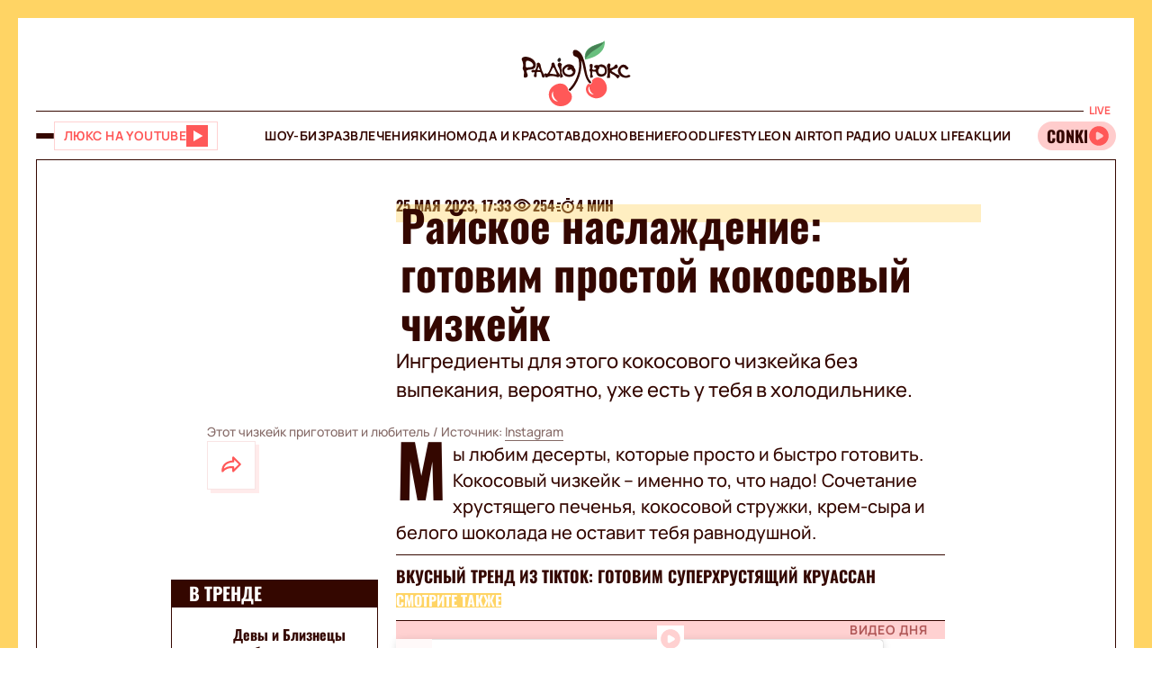

--- FILE ---
content_type: text/html;charset=UTF-8
request_url: https://lux.fm/ru/rajskoe-naslazhdenie-gotovim-prostoj-kokosovyj-chizkejk_n125773
body_size: 45957
content:
<!DOCTYPE html><html lang="ru" data-beasties-container><head>
  <meta charset="utf-8">
  <title>Райское наслаждение: готовим простой кокосовый чизкейк – Люкс ФМ</title>
  <base href="/">
  <meta name="viewport" content="width=device-width, initial-scale=1">
  <meta name="robots" content="index, follow, max-snippet:-1, max-image-preview:large, max-video-preview:-1">
  <link rel="icon" type="image/x-icon" href="favicon.ico">
  <link rel="preconnect" href="https://lux.fm">
  <link rel="preconnect" href="https://fun.lux.fm">

  <link rel="preconnect" href="https://membrana-cdn.media" crossorigin>
  <link rel="dns-prefetch" href="https://membrana-cdn.media">
  <link rel="preconnect" href="https://cdn.onthe.io" crossorigin>
  <link rel="dns-prefetch" href="https://cdn.onthe.io">
  <link rel="preconnect" href="https://www.googletagmanager.com" crossorigin>
  <link rel="dns-prefetch" href="https://www.googletagmanager.com">
  <link rel="preconnect" href="https://www.google-analytics.com" crossorigin>
  <link rel="dns-prefetch" href="https://www.google-analytics.com">
  <script async src="https://cdn.onthe.io/io.js/bOvunXJDy9Mw"></script>
  <script>
      window._io_config = window._io_config || {};
      window._io_config["0.2.0"] = window._io_config["0.2.0"] || [];
  </script>
<style>.row{display:flex;flex-wrap:wrap;margin-left:-1rem;margin-right:-1rem}.col{position:relative;padding-right:1rem;padding-left:1rem;float:left;width:100%}.col-xs-12{width:100%;max-width:100%}.col-xs-9{width:75%;max-width:75%}.col-xs-4{width:33.33333333%;max-width:33.33333333%}.col-xs-3{width:25%;max-width:25%}@media (min-width: 576px){.col-sm-12{width:100%;max-width:100%}}@media (min-width: 768px){.col-md-12{width:100%;max-width:100%}.col-md-9{width:75%;max-width:75%}.col-md-7{width:58.33333333%;max-width:58.33333333%}.col-md-5{width:41.66666667%;max-width:41.66666667%}.col-md-3{width:25%;max-width:25%}}@media (min-width: 900px){.col-lg-3{width:25%;max-width:25%}}.container{position:relative;max-width:1680px;width:100%;margin:0 auto}.container-branding{position:relative;max-width:900px;width:100%;margin:0 auto}.row-gap-2{row-gap:2rem}.py-2{padding-top:2rem;padding-bottom:2rem}.px-2{padding-right:2rem;padding-left:2rem}.flex{display:flex}.flex-column{flex-direction:column}.full-block-link:after{content:"";position:absolute;inset:0;cursor:pointer;z-index:10}@media (max-width: 768px){.hide-md{display:none!important}}.show-md{display:none!important}@media (max-width: 768px){.show-md{display:flex!important}}@font-face{font-family:OswaldBold;src:url("./media/subset-Oswald-Bold.eot");src:url("./media/subset-Oswald-Bold.eot?#iefix") format("embedded-opentype"),url("./media/subset-Oswald-Bold.woff2") format("woff2"),url("./media/subset-Oswald-Bold.woff") format("woff"),url("./media/subset-Oswald-Bold.ttf") format("truetype");font-display:swap;font-weight:700;font-style:normal}*{box-sizing:border-box;padding:0;margin:0}*{-webkit-tap-highlight-color:rgba(0,0,0,0);-moz-tap-highlight-color:rgba(0,0,0,0)}h1,h3,h4{font-weight:inherit}a{color:inherit;text-decoration:none}button{background:transparent;border:none;cursor:pointer}:root{--regular: "ManropeRegular", Adjusted Arial, sans-serif;--medium: "ManropeMedium", sans-serif;--bold: "ManropeBold", sans-serif;--title-font: "OswaldBold", Title Adjusted Arial, sans-serif ;--title-font-adjusted: Adjusted Arial, sans-serif }html,body{position:relative;overflow-x:clip}html{font-size:10px;text-rendering:geometricPrecision;-webkit-text-size-adjust:100%;text-size-adjust:100%}body{font-size:1.8rem;font-family:var(--medium);font-weight:500;color:#340700;background-color:#fff;-ms-overflow-style:none;scrollbar-width:none}body::-webkit-scrollbar{display:none}
</style><link rel="stylesheet" href="styles-DJELBK3G.css" media="print" onload="this.media='all'"><noscript><link rel="stylesheet" href="styles-DJELBK3G.css"></noscript><script async="true" fetchpriority="low">(function(w,d,s,l,i){w[l]=w[l]||[];w[l].push({'gtm.start':
            new Date().getTime(),event:'gtm.js'});var f=d.getElementsByTagName(s)[0],
          j=d.createElement(s),dl=l!='dataLayer'?'&l='+l:'';j.async=true;j.src=
          'https://www.googletagmanager.com/gtm.js?id='+i+dl;f.parentNode.insertBefore(j,f);
        })(window,document,'script','dataLayer','GTM-5XGV2TK');</script><link rel="apple-touch-icon" href="https://lux.fm/assets/img/browser-icons/apple-touch-icon.png"><link rel="apple-touch-icon" href="https://lux.fm/assets/img/browser-icons/apple-touch-icon-152x152.png" sizes="152x152"><link rel="apple-touch-icon" href="https://lux.fm/assets/img/browser-icons/apple-touch-icon-120x120.png" sizes="120x120"><link rel="apple-touch-icon-precomposed" href="https://lux.fm/assets/img/browser-icons/apple-touch-icon-precomposed.png"><link rel="apple-touch-icon-precomposed" href="https://lux.fm/assets/img/browser-icons/apple-touch-icon-152x152-precomposed.png" sizes="152x152"><link rel="apple-touch-icon-precomposed" href="https://lux.fm/assets/img/browser-icons/apple-touch-icon-120x120-precomposed.png" sizes="120x120"><style ng-app-id="ng">[_nghost-ng-c1017813178]   app-scroll-to-top[_ngcontent-ng-c1017813178]{position:fixed;right:4rem;bottom:4rem;z-index:1000}@media (max-width: 768px){[_nghost-ng-c1017813178]   app-scroll-to-top[_ngcontent-ng-c1017813178]{right:1.5rem;bottom:1.5rem}}</style><style ng-app-id="ng">[_nghost-ng-c3795650389]{--border-size: 2rem;display:flex;flex-direction:column;width:100%;height:100%;padding-left:var(--border-size);padding-right:var(--border-size);background-color:var(--background-color);position:relative}[_nghost-ng-c3795650389]:before, [_nghost-ng-c3795650389]:after{content:"";width:var(--border-size);height:100%;position:absolute;top:0;background:var(--border-color);z-index:100}[_nghost-ng-c3795650389]:before{left:0}[_nghost-ng-c3795650389]:after{right:0}.hide-side-borders[_nghost-ng-c3795650389]{--border-size: 0}@media (max-width: 768px){.hide-borders-on-mobile[_nghost-ng-c3795650389]{--border-size: 0}}.with-title[_nghost-ng-c3795650389]{border-top:none}.with-title[_nghost-ng-c3795650389]   .progress[_ngcontent-ng-c3795650389]{height:fit-content;min-height:var(--border-size)}.with-title[_nghost-ng-c3795650389]   .progress[_ngcontent-ng-c3795650389]   app-block-title[_ngcontent-ng-c3795650389]{display:flex;margin:.5rem 2rem}[_nghost-ng-c3795650389]   .progress[_ngcontent-ng-c3795650389]{background-color:var(--border-color)}@media (max-width: 768px){[_nghost-ng-c3795650389]{--border-size: .5rem}.with-title[_nghost-ng-c3795650389]{border-top:none}.with-title[_nghost-ng-c3795650389]   .progress[_ngcontent-ng-c3795650389]{height:fit-content}.with-title[_nghost-ng-c3795650389]   .progress[_ngcontent-ng-c3795650389]   app-block-title[_ngcontent-ng-c3795650389]{display:flex;margin:.5rem 2.5rem}[_nghost-ng-c3795650389]   .progress[_ngcontent-ng-c3795650389]{height:fit-content}[_nghost-ng-c3795650389]   .progress.show-progress[_ngcontent-ng-c3795650389]{width:var(--scrolling-progress)}[_nghost-ng-c3795650389]   .progress.fixed[_ngcontent-ng-c3795650389]{position:fixed;top:0;opacity:1;z-index:100;height:var(--border-size)}[_nghost-ng-c3795650389]   .progress[_ngcontent-ng-c3795650389]   app-block-title[_ngcontent-ng-c3795650389]{display:flex;margin:.5rem 2.5rem}}</style><style ng-app-id="ng">[_nghost-ng-c777357481]{--header-height: 10.3rem}[_nghost-ng-c777357481]   .header-container[_ngcontent-ng-c777357481]{display:flex;flex-direction:column}[_nghost-ng-c777357481]   .mobile-header[_ngcontent-ng-c777357481]{height:var(--header-height);position:relative;display:flex;align-items:center;justify-content:space-between}[_nghost-ng-c777357481]   .mobile-header[_ngcontent-ng-c777357481]   app-player-widget[_ngcontent-ng-c777357481]{padding:0}[_nghost-ng-c777357481]   .mobile-header[_ngcontent-ng-c777357481]   .buttons-group[_ngcontent-ng-c777357481]{display:flex;align-items:center;column-gap:1.5rem}[_nghost-ng-c777357481]   .mobile-header[_ngcontent-ng-c777357481]   app-logo[_ngcontent-ng-c777357481]{position:absolute;left:50%;transform:translate(-50%);align-self:center;padding:1rem 0 .5rem;width:12.3rem;height:7.3rem}[_nghost-ng-c777357481]   .menu[_ngcontent-ng-c777357481]{display:flex;width:100%;flex-direction:row;align-items:center;min-height:5.5rem;border-top:1px solid #340700;border-bottom:1px solid #340700}[_nghost-ng-c777357481]   .menu[_ngcontent-ng-c777357481]   .buttons-group[_ngcontent-ng-c777357481], [_nghost-ng-c777357481]   .menu[_ngcontent-ng-c777357481]   app-player-widget[_ngcontent-ng-c777357481]{flex-grow:1;max-width:22.5rem}[_nghost-ng-c777357481]   .menu[_ngcontent-ng-c777357481]   .buttons-group[_ngcontent-ng-c777357481]{display:flex;align-items:center;column-gap:1.5rem}[_nghost-ng-c777357481]   .menu[_ngcontent-ng-c777357481]   app-menu[_ngcontent-ng-c777357481]{display:flex;justify-content:center;flex-grow:1}[_nghost-ng-c777357481]   app-burger-menu[_ngcontent-ng-c777357481]{display:flex;position:fixed;min-height:-webkit-fill-available;max-height:-webkit-fill-available;width:0;overflow-y:hidden;top:0;left:0;z-index:-1}@supports (-moz-appearance: none){[_nghost-ng-c777357481]   app-burger-menu[_ngcontent-ng-c777357481]{min-height:100vh;max-height:100vh}}[_nghost-ng-c777357481]   app-burger-menu.show[_ngcontent-ng-c777357481]{width:100%;left:0;z-index:1000}[_nghost-ng-c777357481]   app-burger-menu.hide[_ngcontent-ng-c777357481]{transition-delay:.4s;left:0}@media (max-width: 768px){[_nghost-ng-c777357481]{--header-height: 5.6rem}.main-page[_nghost-ng-c777357481]{border-bottom:1px solid #F8E4E4;margin-bottom:-1px}[_nghost-ng-c777357481]   .header-container[_ngcontent-ng-c777357481]   .mobile-header[_ngcontent-ng-c777357481]   app-logo[_ngcontent-ng-c777357481]{width:7.9rem;height:4.7rem}[_nghost-ng-c777357481]   .header-container[_ngcontent-ng-c777357481]   .menu[_ngcontent-ng-c777357481]{display:none}}</style><style ng-app-id="ng">[_nghost-ng-c1413570377]{display:flex}[_nghost-ng-c1413570377]   .footer[_ngcontent-ng-c1413570377]{display:flex;flex-direction:column;row-gap:4rem}[_nghost-ng-c1413570377]   .footer[_ngcontent-ng-c1413570377]   app-disclaimer[_ngcontent-ng-c1413570377]{margin-bottom:-3rem;margin-top:-1rem}[_nghost-ng-c1413570377]   .footer[_ngcontent-ng-c1413570377]   .info-wrapper[_ngcontent-ng-c1413570377]{display:flex;flex-wrap:wrap;row-gap:1.5rem}[_nghost-ng-c1413570377]   .footer[_ngcontent-ng-c1413570377]   .info[_ngcontent-ng-c1413570377]{display:flex;flex-direction:column;row-gap:2rem}[_nghost-ng-c1413570377]   .footer[_ngcontent-ng-c1413570377]   .info[_ngcontent-ng-c1413570377]   .item[_ngcontent-ng-c1413570377]{align-self:flex-start}[_nghost-ng-c1413570377]   .footer[_ngcontent-ng-c1413570377]   .info[_ngcontent-ng-c1413570377]   .item[_ngcontent-ng-c1413570377]   .label[_ngcontent-ng-c1413570377]{color:#9d2323;font-family:var(--medium);font-size:1.4rem;line-height:2.1rem}[_nghost-ng-c1413570377]   .footer[_ngcontent-ng-c1413570377]   .info[_ngcontent-ng-c1413570377]   .item[_ngcontent-ng-c1413570377]   .label[_ngcontent-ng-c1413570377]:first-letter{text-transform:capitalize}[_nghost-ng-c1413570377]   .footer[_ngcontent-ng-c1413570377]   .info[_ngcontent-ng-c1413570377]   .item[_ngcontent-ng-c1413570377]   .value[_ngcontent-ng-c1413570377]{font-family:var(--medium);font-size:1.6rem;line-height:2.1rem;color:#9d2323}[_nghost-ng-c1413570377]   .footer[_ngcontent-ng-c1413570377]   .info[_ngcontent-ng-c1413570377]   .item[_ngcontent-ng-c1413570377]   .value.underlined[_ngcontent-ng-c1413570377]{border-bottom:1px solid #9D2323}[_nghost-ng-c1413570377]   .footer[_ngcontent-ng-c1413570377]   .info[_ngcontent-ng-c1413570377]   .market-buttons[_ngcontent-ng-c1413570377]{display:flex;flex-wrap:wrap;width:100%;column-gap:2.7rem;row-gap:1rem}[_nghost-ng-c1413570377]   .footer[_ngcontent-ng-c1413570377]   .info[_ngcontent-ng-c1413570377]   .logo-copyright-wrapper[_ngcontent-ng-c1413570377]{justify-content:space-between}[_nghost-ng-c1413570377]   .footer[_ngcontent-ng-c1413570377]   .info[_ngcontent-ng-c1413570377]   .copyright[_ngcontent-ng-c1413570377]{color:#9d2323;font-size:1.4rem;line-height:2.1rem}[_nghost-ng-c1413570377]   .footer[_ngcontent-ng-c1413570377]   .info[_ngcontent-ng-c1413570377]   .footer-logo[_ngcontent-ng-c1413570377]{display:flex;position:relative;width:12.7rem;height:7.5rem;margin:2rem 0}[_nghost-ng-c1413570377]   .footer[_ngcontent-ng-c1413570377]   .menu[_ngcontent-ng-c1413570377]{display:flex;flex-direction:column}@media (max-width: 768px){[_nghost-ng-c1413570377]{padding-top:.5rem}[_nghost-ng-c1413570377]   .footer[_ngcontent-ng-c1413570377]{row-gap:2rem}[_nghost-ng-c1413570377]   .footer[_ngcontent-ng-c1413570377]   app-disclaimer[_ngcontent-ng-c1413570377]{margin-bottom:-1rem;margin-top:-1rem}[_nghost-ng-c1413570377]   .footer[_ngcontent-ng-c1413570377]   .wrapper[_ngcontent-ng-c1413570377]{row-gap:3rem}[_nghost-ng-c1413570377]   .footer[_ngcontent-ng-c1413570377]   .wrapper[_ngcontent-ng-c1413570377]   .info[_ngcontent-ng-c1413570377]{align-items:center;padding-right:1rem}[_nghost-ng-c1413570377]   .footer[_ngcontent-ng-c1413570377]   .wrapper[_ngcontent-ng-c1413570377]   .info[_ngcontent-ng-c1413570377]   .market-buttons[_ngcontent-ng-c1413570377]{width:100%;justify-content:space-between;column-gap:.5rem}[_nghost-ng-c1413570377]   .footer[_ngcontent-ng-c1413570377]   .wrapper[_ngcontent-ng-c1413570377]   .menu[_ngcontent-ng-c1413570377]{order:-1}[_nghost-ng-c1413570377]   .footer[_ngcontent-ng-c1413570377]   .wrapper[_ngcontent-ng-c1413570377]   .logo-copyright-wrapper[_ngcontent-ng-c1413570377]{flex-direction:row-reverse}[_nghost-ng-c1413570377]   .footer[_ngcontent-ng-c1413570377]   .wrapper[_ngcontent-ng-c1413570377]   .footer-logo[_ngcontent-ng-c1413570377]{width:8.1rem;height:4.8rem;margin:0}[_nghost-ng-c1413570377]   .footer[_ngcontent-ng-c1413570377]   app-divider[_ngcontent-ng-c1413570377]{width:calc(100% + 4rem);margin-left:-2rem;margin-right:-2rem}}[_nghost-ng-c1413570377]     .footer .wrapper .info app-socials-list{column-gap:2rem}</style><style ng-app-id="ng">@keyframes _ngcontent-ng-c2590088270_pulse{0%{transform:scale(1)}50%{transform:scale(.97)}to{transform:scale(1)}}@keyframes _ngcontent-ng-c2590088270_pulseShadow{0%{box-shadow:0 3.4rem 7rem #b15959}50%{box-shadow:0 3.4rem 7rem #b159594d}to{box-shadow:0 3.4rem 7rem #b15959}}[_nghost-ng-c2590088270]   app-music-photo-preview[_ngcontent-ng-c2590088270], [_nghost-ng-c2590088270]   .image-wrapper[_ngcontent-ng-c2590088270], [_nghost-ng-c2590088270]   app-share-button[_ngcontent-ng-c2590088270], [_nghost-ng-c2590088270]   app-news-image[_ngcontent-ng-c2590088270]{transition:box-shadow .2s ease-in-out!important}[_nghost-ng-c2590088270]:hover   app-music-photo-preview[_ngcontent-ng-c2590088270], [_nghost-ng-c2590088270]:hover   .image-wrapper[_ngcontent-ng-c2590088270], [_nghost-ng-c2590088270]:hover   app-share-button[_ngcontent-ng-c2590088270], [_nghost-ng-c2590088270]:hover   app-news-image[_ngcontent-ng-c2590088270]{box-shadow:#fcc6 0 0!important}[_nghost-ng-c2590088270]   app-share-button[_ngcontent-ng-c2590088270]{opacity:0;transition:opacity var(--animation-duration) ease-in-out}[_nghost-ng-c2590088270]   app-share-button.animate[_ngcontent-ng-c2590088270]{opacity:1;animation:_ngcontent-ng-c2590088270_opacity var(--animation-duration) ease-in-out}[_nghost-ng-c2590088270]     app-share-button app-svg-wrapper{--width: 2.4rem;--height: 2.4rem}@keyframes _ngcontent-ng-c2590088270_opacity{0%{opacity:0}to{opacity:1}}</style><style ng-app-id="ng">.burger-button[_ngcontent-ng-c3473425409]{width:2rem;height:5rem;display:flex;flex-direction:column;justify-content:center;align-items:center;row-gap:.4rem;position:relative;cursor:pointer}.burger-button[_ngcontent-ng-c3473425409]   span[_ngcontent-ng-c3473425409]{transition:all .2s ease-in-out;display:block;height:.2rem;width:2rem;background-color:#340700;border-radius:.5rem}.burger-button[_ngcontent-ng-c3473425409]   span.animate-first[_ngcontent-ng-c3473425409]{position:absolute;rotate:45deg}.burger-button[_ngcontent-ng-c3473425409]   span.animate-second[_ngcontent-ng-c3473425409]{opacity:0}.burger-button[_ngcontent-ng-c3473425409]   span.animate-third[_ngcontent-ng-c3473425409]{position:absolute;rotate:-45deg}</style><style ng-app-id="ng">[_nghost-ng-c956528897]   .video-button[_ngcontent-ng-c956528897]{display:flex;align-items:center;background-color:#fff;column-gap:1rem;border:1px solid #FFD1D1;height:3.2rem;padding:0 1rem;transition:all .3s ease-in-out}[_nghost-ng-c956528897]   .video-button[_ngcontent-ng-c956528897]   app-svg-wrapper[_ngcontent-ng-c956528897]{transition:background-color .3s ease-in-out}[_nghost-ng-c956528897]   .video-button[_ngcontent-ng-c956528897]:hover{border-color:#e04e4e;background-color:#ff5858}[_nghost-ng-c956528897]   .video-button[_ngcontent-ng-c956528897]:hover   .button-text[_ngcontent-ng-c956528897]{color:#fff}[_nghost-ng-c956528897]   .video-button[_ngcontent-ng-c956528897]:hover   app-svg-wrapper[_ngcontent-ng-c956528897]{--icon-color: #FFFFFF !important}[_nghost-ng-c956528897]   .video-button[_ngcontent-ng-c956528897]   .button-text[_ngcontent-ng-c956528897]{text-transform:uppercase;white-space:nowrap;color:#ff5858;font-family:var(--bold);font-size:1.4rem;letter-spacing:.42px;transition:color .3s ease-in-out}[_nghost-ng-c956528897]   .video-button[_ngcontent-ng-c956528897]   .button-image[_ngcontent-ng-c956528897]{width:2.6rem;min-width:2.6rem;height:2.6rem;position:relative}@media (max-width: 768px){[_nghost-ng-c956528897]   .video-button[_ngcontent-ng-c956528897]{padding:.3rem .4rem}[_nghost-ng-c956528897]   .video-button[_ngcontent-ng-c956528897]:not(.show-text-md)   .button-text[_ngcontent-ng-c956528897]{display:none}}</style><style ng-app-id="ng">.logo[_ngcontent-ng-c938380513]{width:100%;height:100%}</style><style ng-app-id="ng">[_nghost-ng-c136673245]{position:relative}[_nghost-ng-c136673245]   .widget[_ngcontent-ng-c136673245]{display:flex;align-items:center;height:3.2rem;padding:.7rem .3rem .7rem 0;border-radius:4rem;background-color:#fcc;position:relative;column-gap:.3rem;overflow-x:hidden;-ms-overflow-style:none;scrollbar-width:none}[_nghost-ng-c136673245]   .widget[_ngcontent-ng-c136673245]::-webkit-scrollbar{display:none}[_nghost-ng-c136673245]   .mobile-label[_ngcontent-ng-c136673245]{color:#ff5858;font-family:var(--bold);font-size:1.3rem;line-height:100%}[_nghost-ng-c136673245]   .label[_ngcontent-ng-c136673245]{font-family:var(--bold);font-size:1.2rem;line-height:1.6rem;padding:0 .6rem;background-color:#fff;color:#ff5858;position:absolute;top:-2rem;right:0}[_nghost-ng-c136673245]   .movable-container[_ngcontent-ng-c136673245]{width:calc(100% - 2.9rem);height:100%}[_nghost-ng-c136673245]   .song-info[_ngcontent-ng-c136673245]{display:flex;align-items:center;flex-direction:row;white-space:nowrap;padding-left:1rem}[_nghost-ng-c136673245]   .song-info[_ngcontent-ng-c136673245]   .artist[_ngcontent-ng-c136673245]{max-width:100%;flex-shrink:0;font-size:1.8rem;line-height:100%;white-space:nowrap;font-family:var(--title-font);text-transform:uppercase;text-overflow:ellipsis;overflow:hidden}[_nghost-ng-c136673245]   .song-info[_ngcontent-ng-c136673245]   .artist[_ngcontent-ng-c136673245]:after{content:"-"}[_nghost-ng-c136673245]   .song-info[_ngcontent-ng-c136673245]   .song[_ngcontent-ng-c136673245]{flex-shrink:1;white-space:nowrap;font-family:var(--regular);font-size:1.4rem;text-overflow:ellipsis;overflow:hidden;text-transform:none}@media (max-width: 768px){[_nghost-ng-c136673245]   .widget[_ngcontent-ng-c136673245]{padding-left:1rem}[_nghost-ng-c136673245]   .widget[_ngcontent-ng-c136673245]   .artist[_ngcontent-ng-c136673245], [_nghost-ng-c136673245]   .widget[_ngcontent-ng-c136673245]   .song[_ngcontent-ng-c136673245]{display:none}[_nghost-ng-c136673245]   .label[_ngcontent-ng-c136673245]{display:none}}</style><style ng-app-id="ng">@keyframes _ngcontent-ng-c3843934219_pulse{0%{transform:scale(1)}50%{transform:scale(.97)}to{transform:scale(1)}}@keyframes _ngcontent-ng-c3843934219_pulseShadow{0%{box-shadow:0 3.4rem 7rem #b15959}50%{box-shadow:0 3.4rem 7rem #b159594d}to{box-shadow:0 3.4rem 7rem #b15959}}[_nghost-ng-c3843934219]{display:flex;position:relative}[_nghost-ng-c3843934219]   .menu[_ngcontent-ng-c3843934219]{display:flex;flex-direction:column;background-color:#ff5858;width:25%;position:absolute;left:-100%;top:0;bottom:0;transition:all .4s ease-in-out;z-index:1000;transform:translateZ(0)}[_nghost-ng-c3843934219]   .menu.show[_ngcontent-ng-c3843934219]{left:0;opacity:1}[_nghost-ng-c3843934219]   .menu.hide[_ngcontent-ng-c3843934219]{left:-100%;opacity:0}[_nghost-ng-c3843934219]   .menu[_ngcontent-ng-c3843934219]   .panel[_ngcontent-ng-c3843934219]{display:flex;border-bottom:1px solid #D94040;padding:2rem}[_nghost-ng-c3843934219]   .menu[_ngcontent-ng-c3843934219]   .panel[_ngcontent-ng-c3843934219]   app-share-button[_ngcontent-ng-c3843934219]{margin-left:auto}[_nghost-ng-c3843934219]   .menu[_ngcontent-ng-c3843934219]   .content[_ngcontent-ng-c3843934219]{display:flex;flex-direction:column;max-height:100%;overflow-y:auto;-ms-overflow-style:none;scrollbar-width:none}[_nghost-ng-c3843934219]   .menu[_ngcontent-ng-c3843934219]   .content[_ngcontent-ng-c3843934219]::-webkit-scrollbar{display:none}[_nghost-ng-c3843934219]   .menu[_ngcontent-ng-c3843934219]   .menu-list[_ngcontent-ng-c3843934219]{display:flex;flex-direction:column}[_nghost-ng-c3843934219]   .menu[_ngcontent-ng-c3843934219]   .menu-list[_ngcontent-ng-c3843934219]   .item-wrapper[_ngcontent-ng-c3843934219]{display:flex;flex-direction:column}[_nghost-ng-c3843934219]   .menu[_ngcontent-ng-c3843934219]   .menu-list[_ngcontent-ng-c3843934219]   .item-wrapper.open[_ngcontent-ng-c3843934219]   .parent-item[_ngcontent-ng-c3843934219]{color:#fff;border-bottom:1px solid transparent}[_nghost-ng-c3843934219]   .menu[_ngcontent-ng-c3843934219]   .menu-list[_ngcontent-ng-c3843934219]   .item-wrapper.open[_ngcontent-ng-c3843934219]   .parent-item[_ngcontent-ng-c3843934219]   .arrow[_ngcontent-ng-c3843934219]{transform:rotate(270deg)}@media (min-width: 768px){[_nghost-ng-c3843934219]   .menu[_ngcontent-ng-c3843934219]   .menu-list[_ngcontent-ng-c3843934219]   .item-wrapper[_ngcontent-ng-c3843934219]:not(.open)   .parent-item[_ngcontent-ng-c3843934219]:hover{background-color:#ff6c6c!important}}[_nghost-ng-c3843934219]   .menu[_ngcontent-ng-c3843934219]   .menu-list[_ngcontent-ng-c3843934219]   .item-wrapper[_ngcontent-ng-c3843934219]   .parent-item[_ngcontent-ng-c3843934219]{display:flex;align-items:center;font-family:var(--title-font);font-size:3rem;line-height:100%;text-transform:uppercase;padding:2.5rem 2rem;cursor:pointer;-webkit-user-select:none;user-select:none;border-bottom:1px solid #D94040}[_nghost-ng-c3843934219]   .menu[_ngcontent-ng-c3843934219]   .menu-list[_ngcontent-ng-c3843934219]   .item-wrapper[_ngcontent-ng-c3843934219]   .parent-item[_ngcontent-ng-c3843934219]   .arrow[_ngcontent-ng-c3843934219]{margin-left:auto;transform:rotate(90deg);transition:transform .2s ease-in-out}[_nghost-ng-c3843934219]   .menu[_ngcontent-ng-c3843934219]   .menu-list[_ngcontent-ng-c3843934219]   .item-wrapper[_ngcontent-ng-c3843934219]   .child-items[_ngcontent-ng-c3843934219]{height:0;overflow:hidden;background-color:#fff;transition:height .2s ease-in-out}[_nghost-ng-c3843934219]   .menu[_ngcontent-ng-c3843934219]   .menu-list[_ngcontent-ng-c3843934219]   .item-wrapper[_ngcontent-ng-c3843934219]   .child-items[_ngcontent-ng-c3843934219]   .child-items-wrapper[_ngcontent-ng-c3843934219]{display:flex;flex-direction:column;row-gap:1.5rem;padding:2rem}[_nghost-ng-c3843934219]   .menu[_ngcontent-ng-c3843934219]   .menu-list[_ngcontent-ng-c3843934219]   .item-wrapper[_ngcontent-ng-c3843934219]   .child-items[_ngcontent-ng-c3843934219]   .child-item[_ngcontent-ng-c3843934219]{font-family:var(--bold);font-size:1.2rem;line-height:normal;letter-spacing:.36px;text-transform:uppercase;cursor:pointer;transition:opacity .2s ease-in-out}[_nghost-ng-c3843934219]   .menu[_ngcontent-ng-c3843934219]   .menu-list[_ngcontent-ng-c3843934219]   .item-wrapper[_ngcontent-ng-c3843934219]   .child-items[_ngcontent-ng-c3843934219]   .child-item[_ngcontent-ng-c3843934219]:hover{opacity:.7}[_nghost-ng-c3843934219]   .menu[_ngcontent-ng-c3843934219]   app-socials-list[_ngcontent-ng-c3843934219]{display:flex;align-items:center;padding:2rem;column-gap:1rem;justify-content:space-around;margin-top:auto}[_nghost-ng-c3843934219]   .gradient[_ngcontent-ng-c3843934219]{display:flex;border:2rem solid #FF5858;border-left:none;border-bottom:none;flex-grow:1;min-height:100%;background:linear-gradient(360deg,#2121218f,#340000 98.7%);cursor:pointer;z-index:0}[_nghost-ng-c3843934219]   .gradient.show[_ngcontent-ng-c3843934219]{animation:_ngcontent-ng-c3843934219_in .4s ease-in-out}[_nghost-ng-c3843934219]   .gradient.hide[_ngcontent-ng-c3843934219]{animation:_ngcontent-ng-c3843934219_out .4s ease-in-out}@media (max-width: 768px){[_nghost-ng-c3843934219]   .menu[_ngcontent-ng-c3843934219]{width:80%}[_nghost-ng-c3843934219]   .menu[_ngcontent-ng-c3843934219]   .menu-list[_ngcontent-ng-c3843934219]   .item-wrapper[_ngcontent-ng-c3843934219]   .parent-item[_ngcontent-ng-c3843934219]{font-size:2rem}[_nghost-ng-c3843934219]   .gradient[_ngcontent-ng-c3843934219]{border-width:.5rem}}[_nghost-ng-c3843934219]     .panel app-music-photo-preview, [_nghost-ng-c3843934219]     .panel .image-wrapper, [_nghost-ng-c3843934219]     .panel app-share-button, [_nghost-ng-c3843934219]     .panel app-news-image{transition:box-shadow .2s ease-in-out!important}[_nghost-ng-c3843934219]     .panel:hover app-music-photo-preview, [_nghost-ng-c3843934219]     .panel:hover .image-wrapper, [_nghost-ng-c3843934219]     .panel:hover app-share-button, [_nghost-ng-c3843934219]     .panel:hover app-news-image{box-shadow:#fcc6 0 0!important}[_nghost-ng-c3843934219]     app-share-button{padding:.6rem!important}@keyframes _ngcontent-ng-c3843934219_in{0%{opacity:0}to{opacity:1}}@keyframes _ngcontent-ng-c3843934219_out{0%{opacity:1}to{opacity:0}}</style><style ng-app-id="ng">@keyframes _ngcontent-ng-c516545681_pulse{0%{transform:scale(1)}50%{transform:scale(.97)}to{transform:scale(1)}}@keyframes _ngcontent-ng-c516545681_pulseShadow{0%{box-shadow:0 3.4rem 7rem #b15959}50%{box-shadow:0 3.4rem 7rem #b159594d}to{box-shadow:0 3.4rem 7rem #b15959}}[_nghost-ng-c516545681]{--width: 2.4rem;--height: 2.4rem;--icon-color: $primary;width:var(--width);min-width:var(--width);height:var(--height);display:flex;align-items:center;justify-content:center;-webkit-mask:var(--icon) no-repeat center;mask:var(--icon) no-repeat center;background-color:var(--icon-color);mask-size:contain;transition:opacity .2s ease-in-out}@media (min-width: 768px){[_nghost-ng-c516545681]:hover{opacity:.8}}</style><style ng-app-id="ng">@keyframes _ngcontent-ng-c2931037099_pulse{0%{transform:scale(1)}50%{transform:scale(.97)}to{transform:scale(1)}}@keyframes _ngcontent-ng-c2931037099_pulseShadow{0%{box-shadow:0 3.4rem 7rem #b15959}50%{box-shadow:0 3.4rem 7rem #b159594d}to{box-shadow:0 3.4rem 7rem #b15959}}[_nghost-ng-c2931037099]{display:inline-flex;align-items:center;justify-content:center;-webkit-user-select:none;user-select:none;padding:1px}[_nghost-ng-c2931037099]   .lang-switcher-button[_ngcontent-ng-c2931037099]{display:flex;align-items:center;justify-content:center;font-family:var(--bold);font-size:1.2rem;line-height:1.4rem;letter-spacing:.036em;border:1px solid #D94040;background:#9d2323;width:4rem;height:4rem;text-transform:uppercase;color:#fff;cursor:pointer;transition:opacity .2s ease-in-out}@media (min-width: 768px){[_nghost-ng-c2931037099]   .lang-switcher-button[_ngcontent-ng-c2931037099]:hover{opacity:.8}}</style><style ng-app-id="ng">@keyframes _ngcontent-ng-c4237971862_pulse{0%{transform:scale(1)}50%{transform:scale(.97)}to{transform:scale(1)}}@keyframes _ngcontent-ng-c4237971862_pulseShadow{0%{box-shadow:0 3.4rem 7rem #b15959}50%{box-shadow:0 3.4rem 7rem #b159594d}to{box-shadow:0 3.4rem 7rem #b15959}}[_nghost-ng-c4237971862]{cursor:pointer;display:flex;width:fit-content;height:fit-content;transition:opacity .2s ease-in-out}[_nghost-ng-c4237971862]   app-svg-wrapper[_ngcontent-ng-c4237971862]{--width: 2.4rem;--height: 2.4rem}.primary[_nghost-ng-c4237971862]{padding:1.4rem;background-color:#fff;border:1px solid #F8E4E4}@media (min-width: 768px){[_nghost-ng-c4237971862]:hover{opacity:.8}}@media (max-width: 768px){[_nghost-ng-c4237971862]   app-svg-wrapper[_ngcontent-ng-c4237971862]{--width: 2.1rem;--height: 2.1rem}.primary[_nghost-ng-c4237971862]{padding:calc(1rem - 1px)}}</style><style ng-app-id="ng">[_nghost-ng-c1013717033]{display:flex;flex-wrap:wrap}</style><style ng-app-id="ng">[_nghost-ng-c3546653473]{color:#9d2323;width:100%;display:flex;justify-content:center;align-items:center;font-family:var(--bold);font-size:1.2rem;font-style:normal;font-weight:700;letter-spacing:.36px;text-transform:uppercase;text-align:center;padding:0 4rem}</style><style ng-app-id="ng">[_nghost-ng-c1368381518]{display:flex;width:100%;height:1px;min-height:1px}</style><style ng-app-id="ng">[_nghost-ng-c1857017446]   .footer-menu[_ngcontent-ng-c1857017446]{display:flex;row-gap:4rem}</style><style ng-app-id="ng">@keyframes _ngcontent-ng-c431913220_pulse{0%{transform:scale(1)}50%{transform:scale(.97)}to{transform:scale(1)}}@keyframes _ngcontent-ng-c431913220_pulseShadow{0%{box-shadow:0 3.4rem 7rem #b15959}50%{box-shadow:0 3.4rem 7rem #b159594d}to{box-shadow:0 3.4rem 7rem #b15959}}[_nghost-ng-c431913220]    {--gap: 2.5rem}[_nghost-ng-c431913220]     #news-summary{font-size:2rem;line-height:2.9rem;max-width:100%;display:flex;flex-direction:column;row-gap:var(--gap)}[_nghost-ng-c431913220]     #news-summary strong{font-family:var(--bold)}[_nghost-ng-c431913220]     #news-summary h1, [_nghost-ng-c431913220]     #news-summary h2, [_nghost-ng-c431913220]     #news-summary h3, [_nghost-ng-c431913220]     #news-summary h4, [_nghost-ng-c431913220]     #news-summary h5, [_nghost-ng-c431913220]     #news-summary h6{font-family:var(--title-font);margin-bottom:-1rem;line-height:130%}[_nghost-ng-c431913220]     #news-summary h1{font-size:4.8rem}[_nghost-ng-c431913220]     #news-summary h2{font-size:3.6rem}[_nghost-ng-c431913220]     #news-summary h3{font-size:3.2rem}[_nghost-ng-c431913220]     #news-summary h4{font-size:2.8rem}[_nghost-ng-c431913220]     #news-summary h5{font-size:2.4rem}[_nghost-ng-c431913220]     #news-summary h6{font-size:2rem}[_nghost-ng-c431913220]     #news-summary ol, [_nghost-ng-c431913220]     #news-summary ul{display:flex;flex-direction:column;row-gap:1rem;font-size:2rem;line-height:2.9rem;list-style:none;margin-left:0;padding-left:0}[_nghost-ng-c431913220]     #news-summary ol a, [_nghost-ng-c431913220]     #news-summary ul a{color:var(--border-color)}[_nghost-ng-c431913220]     #news-summary p a{color:var(--border-color)}[_nghost-ng-c431913220]     #news-summary ol{counter-reset:item}[_nghost-ng-c431913220]     #news-summary ol li{position:relative;padding-left:3.5rem;counter-increment:item;margin-bottom:1rem}[_nghost-ng-c431913220]     #news-summary ol li:before{content:counter(item) ".";position:absolute;left:0;top:.4rem;font-family:var(--title-font);font-size:2rem;line-height:100%;background:#340700;color:#fff;text-align:center;display:inline-block;padding:0 .1rem;min-width:1.6rem}[_nghost-ng-c431913220]     #news-summary ul li{position:relative;padding-left:2.5rem}[_nghost-ng-c431913220]     #news-summary ul li:before{content:"";position:absolute;left:0;top:.7rem;display:flex;align-items:center;width:1.6rem;max-width:1.6rem;min-width:1.6rem;height:1.6rem;border-radius:50%;background-color:#340700}[_nghost-ng-c431913220]     #news-summary>p:first-of-type:first-letter{font-family:var(--title-font);font-size:8rem;line-height:75%;margin-right:.7rem;float:left}[_nghost-ng-c431913220]     #news-summary p:not(:last-child){margin-bottom:1rem}[_nghost-ng-c431913220]     #news-summary p:has(em img){margin-bottom:0!important}[_nghost-ng-c431913220]     #news-summary p:has(em img) em{line-height:100%}[_nghost-ng-c431913220]     #news-summary p:has(em img)+.photo-credits{font-size:1.4rem;line-height:2.1rem;text-align:left;margin-top:-1rem;margin-bottom:-1rem}[_nghost-ng-c431913220]     #news-summary .read-also{display:flex;row-gap:2rem;border-top:1px solid #340700;border-bottom:1px solid #340700;padding:1rem 0}[_nghost-ng-c431913220]     #news-summary .read-also:has(+.insert){margin-bottom:calc((var(--gap) + .1rem) * -1)}[_nghost-ng-c431913220]     #news-summary .read-also .label{display:inline-flex;height:1.6rem;background-color:var(--border-color);text-transform:uppercase;color:#fff;font-family:var(--title-font);font-size:1.6rem;line-height:100%}[_nghost-ng-c431913220]     #news-summary .read-also .link{display:inline;font-family:var(--title-font);font-size:1.8rem;line-height:2.6rem;text-transform:uppercase;margin-bottom:0}[_nghost-ng-c431913220]     #news-summary .read-also .link a{margin-right:.7rem;color:#340700;transition:color .2s ease-in-out}@media (min-width: 768px){[_nghost-ng-c431913220]     #news-summary .read-also .link a:hover{color:var(--border-color)!important}}[_nghost-ng-c431913220]     #news-summary .insert{display:block;padding:2rem 0 1rem;border-top:1px solid rgba(133,106,102,.3);border-bottom:1px solid rgba(133,106,102,.3);color:#856a66;font-size:1.4rem;line-height:1.9rem;text-transform:uppercase}[_nghost-ng-c431913220]     #news-summary .insert strong{text-transform:none;color:#340700;font-family:var(--medium);font-weight:500;font-size:2rem;line-height:2.9rem}[_nghost-ng-c431913220]     #news-summary .responsive-embed{width:100%}[_nghost-ng-c431913220]     #news-summary .responsive-embed.youtube{background-color:#fcc;aspect-ratio:16/9}[_nghost-ng-c431913220]     #news-summary .responsive-embed.youtube iframe{width:100%;height:100%;max-width:100%}[_nghost-ng-c431913220]     #news-summary .responsive-embed.instagram{background-color:transparent}[_nghost-ng-c431913220]     #news-summary .responsive-embed iframe{max-width:100%}[_nghost-ng-c431913220]     #news-summary .photo-credits{font-family:var(--regular);font-size:1.4rem;line-height:21px;margin-top:-2rem}[_nghost-ng-c431913220]     #news-summary img{width:100%}[_nghost-ng-c431913220]     #news-summary .quote{padding:0 4.8rem;position:relative;font-family:var(--title-font);font-size:1.8rem;line-height:2.8rem;text-transform:uppercase}[_nghost-ng-c431913220]     #news-summary .quote:before, [_nghost-ng-c431913220]     #news-summary .quote:after{content:"";position:absolute;width:2.8rem;min-width:2.8rem;height:2.3rem;display:flex;align-items:center;justify-content:center;-webkit-mask:url(/assets/img/common/quote.svg) no-repeat center;mask:url(/assets/img/common/quote.svg) no-repeat center;background-color:var(--border-color);mask-size:contain}[_nghost-ng-c431913220]     #news-summary .quote:after{transform:rotate(180deg);right:0;bottom:0}[_nghost-ng-c431913220]     #news-summary .quote:before{left:0;top:0}@media (max-width: 768px){[_nghost-ng-c431913220]    {--gap: 2rem}[_nghost-ng-c431913220]     #news-summary{font-size:1.8rem;line-height:2.5rem}[_nghost-ng-c431913220]     #news-summary ul, [_nghost-ng-c431913220]     #news-summary ol{font-size:1.8rem;line-height:2.5rem}[_nghost-ng-c431913220]     #news-summary h1{font-size:2.8rem}[_nghost-ng-c431913220]     #news-summary h2{font-size:2.4rem}[_nghost-ng-c431913220]     #news-summary h3{font-size:2rem}[_nghost-ng-c431913220]     #news-summary h4{font-size:2rem}[_nghost-ng-c431913220]     #news-summary h5{font-size:2rem}[_nghost-ng-c431913220]     #news-summary h6{font-size:2rem}[_nghost-ng-c431913220]     #news-summary p:not(:last-child){margin-bottom:1rem}[_nghost-ng-c431913220]     #news-summary p:has(em img){margin-bottom:0!important}[_nghost-ng-c431913220]     #news-summary p:has(em img) em{line-height:100%}[_nghost-ng-c431913220]     #news-summary p:has(em img)+.photo-credits{font-size:1.4rem;line-height:2.1rem;text-align:left!important;margin-top:-1.5rem}[_nghost-ng-c431913220]     #news-summary .read-also{padding:2rem 1.5rem;width:calc(100% + 3rem);margin-left:-1.5rem;margin-right:-1.5rem}[_nghost-ng-c431913220]     #news-summary .read-also .label{width:fit-content;height:1.4rem;font-size:1.4rem}[_nghost-ng-c431913220]     #news-summary .read-also .link{display:flex;flex-direction:column;row-gap:.2rem;font-size:1.4rem;line-height:2.2rem}[_nghost-ng-c431913220]     #news-summary .read-also .link a{margin-right:.5rem}[_nghost-ng-c431913220]     #news-summary .insert{padding:2rem 1.5rem 1rem;width:calc(100% + 3rem);margin-left:-1.5rem;margin-right:-1.5rem}[_nghost-ng-c431913220]     #news-summary .insert strong{font-size:1.8rem;line-height:2.5rem}[_nghost-ng-c431913220]     #news-summary .quote{font-size:1.4rem;line-height:2.2rem;padding:0 3.8rem}[_nghost-ng-c431913220]     #news-summary .trending-block h3, [_nghost-ng-c431913220]     #news-summary .trending-block h4{margin-bottom:0}[_nghost-ng-c431913220]     #news-summary .photo-credits{margin-top:-1.5rem}}[_nghost-ng-c431913220]     app-title-with-category .title{font-family:var(--title-font);font-size:4.8rem;line-height:5.4rem}[_nghost-ng-c431913220]     app-read-also{margin:0 2rem 5rem}@media (min-width: 768px){[_nghost-ng-c431913220]     app-border-wrapper:first-child{margin-top:-.1rem}}@media (max-width: 768px){[_nghost-ng-c431913220]     app-read-also{margin:0 0 5rem}[_nghost-ng-c431913220]     .trending-block{display:flex;width:calc(100% + 3rem);margin-left:-1.5rem;margin-right:-1.5rem}[_nghost-ng-c431913220]     .trending-block h4{margin:0}}</style><meta name="robots" content="max-image-preview:large"><link _ngcontent-ng-c938380513 as="image" href="https://lux.fm/assets/img/common/logo-lux.svg" rel="preload" fetchpriority="high" imagesizes="100vw"><style ng-app-id="ng">@keyframes _ngcontent-ng-c3305788228_pulse{0%{transform:scale(1)}50%{transform:scale(.97)}to{transform:scale(1)}}@keyframes _ngcontent-ng-c3305788228_pulseShadow{0%{box-shadow:0 3.4rem 7rem #b15959}50%{box-shadow:0 3.4rem 7rem #b159594d}to{box-shadow:0 3.4rem 7rem #b15959}}[_nghost-ng-c3305788228]{--size: 4.8rem;--icon: url(#);--icon-color: $primary}[_nghost-ng-c3305788228]   .social-item[_ngcontent-ng-c3305788228]{position:relative;width:var(--size);min-width:var(--size);height:var(--size);display:flex;align-items:center;justify-content:center;-webkit-mask:var(--icon) no-repeat center;mask:var(--icon) no-repeat center;background-color:var(--icon-color);mask-size:contain;transition:opacity .2s ease-in-out}@media (min-width: 768px){[_nghost-ng-c3305788228]   .social-item[_ngcontent-ng-c3305788228]:hover{opacity:.8}}@media (max-width: 768px){[_nghost-ng-c3305788228]{--size: 3.6rem}}</style><style ng-app-id="ng">@keyframes _ngcontent-ng-c407884807_pulse{0%{transform:scale(1)}50%{transform:scale(.97)}to{transform:scale(1)}}@keyframes _ngcontent-ng-c407884807_pulseShadow{0%{box-shadow:0 3.4rem 7rem #b15959}50%{box-shadow:0 3.4rem 7rem #b159594d}to{box-shadow:0 3.4rem 7rem #b15959}}[_nghost-ng-c407884807]{width:16.8rem;height:5.6rem;background-color:#9d2323;border:1px solid rgb(217,64,64);padding:.8rem 1rem;border-radius:.8rem}[_nghost-ng-c407884807]   .market-button[_ngcontent-ng-c407884807]{display:inline-flex;position:relative;width:100%;height:100%;align-items:center;justify-content:center;transition:opacity .2s ease-in-out}@media (min-width: 768px){[_nghost-ng-c407884807]   .market-button[_ngcontent-ng-c407884807]:hover{opacity:.8}}@media (max-width: 768px){[_nghost-ng-c407884807]{width:14rem;height:4.6rem}}</style><link _ngcontent-ng-c938380513 as="image" href="https://lux.fm/assets/img/common/footer-logo-lux.svg" rel="preload" fetchpriority="high" imagesizes="100vw"><style ng-app-id="ng">[_nghost-ng-c267818049]{display:flex;flex-direction:column;row-gap:1.5rem;color:#340700;text-transform:uppercase}.secondary[_nghost-ng-c267818049]{color:#9d2323}[_nghost-ng-c267818049]   .parent[_ngcontent-ng-c267818049]{font-family:var(--title-font);font-size:3rem;line-height:100%}[_nghost-ng-c267818049]   .child[_ngcontent-ng-c267818049]{font-size:1.2rem;line-height:1.6rem;letter-spacing:.03em}@media (max-width: 768px){[_nghost-ng-c267818049]   .parent[_ngcontent-ng-c267818049]{font-size:2rem}[_nghost-ng-c267818049]   .child[_ngcontent-ng-c267818049]{font-size:1rem;line-height:1.4rem}}</style><style ng-app-id="ng">@keyframes _ngcontent-ng-c871886371_pulse{0%{transform:scale(1)}50%{transform:scale(.97)}to{transform:scale(1)}}@keyframes _ngcontent-ng-c871886371_pulseShadow{0%{box-shadow:0 3.4rem 7rem #b15959}50%{box-shadow:0 3.4rem 7rem #b159594d}to{box-shadow:0 3.4rem 7rem #b15959}}.menu[_ngcontent-ng-c871886371]{display:flex;flex-wrap:wrap;column-gap:2rem;row-gap:1rem}.menu[_ngcontent-ng-c871886371]   .item[_ngcontent-ng-c871886371]{font-family:var(--bold);font-size:1.4rem;line-height:1.9rem;letter-spacing:.03em;text-transform:uppercase;transition:color .2s ease-in-out}@media (min-width: 768px){.menu[_ngcontent-ng-c871886371]   .item[_ngcontent-ng-c871886371]:hover{color:var(--border-color)!important}}</style><style ng-app-id="ng">[_nghost-ng-c1957494054]{height:fit-content}[_nghost-ng-c1957494054]   app-loader[_ngcontent-ng-c1957494054]{--width: 2.6rem;--height: 2.6rem}</style><style ng-app-id="ng">[_nghost-ng-c460131595]{position:relative}[_nghost-ng-c460131595]:before{position:absolute;content:"";top:50%;left:50%;border-radius:50%;transform:translate(-50%,-50%);width:80%;height:80%;background-color:#fff;z-index:0}[_nghost-ng-c460131595]    {cursor:pointer}[_nghost-ng-c460131595]     app-svg-wrapper{--width: 2.6rem;--height: 2.6rem}</style><style ng-app-id="ng">[_nghost-ng-c1273957804]{display:flex;height:100%;overflow:hidden;position:relative}[_nghost-ng-c1273957804]   .line[_ngcontent-ng-c1273957804]{display:flex;position:absolute;left:0;top:0;animation:calc(var(--overflow-width) * var(--speed) * 1ms) _ngcontent-ng-c1273957804_ticker 1s infinite linear forwards}@keyframes _ngcontent-ng-c1273957804_ticker{0%{left:0}50%{left:calc(var(--overflow-width) * -1px)}to{left:0}}</style><meta name="description" content="Ингредиенты для этого кокосового чизкейка без выпекания, вероятно, уже есть у тебя в холодильнике."><link rel="canonical" href="https://lux.fm/ru/rajskoe-naslazhdenie-gotovim-prostoj-kokosovyj-chizkejk_n125773"><link rel="alternate" hreflang="uk" href="https://lux.fm/rajska-nasoloda-gotuyemo-superprostij-kokosovij-chizkejk_n125771"><link rel="alternate" hreflang="ru" href="https://lux.fm/ru/rajskoe-naslazhdenie-gotovim-prostoj-kokosovyj-chizkejk_n125773"><link rel="alternate" hreflang="x-default" href="https://lux.fm/rajska-nasoloda-gotuyemo-superprostij-kokosovij-chizkejk_n125771"><link rel="amphtml" href="https://lux.fm/ru/rajskoe-naslazhdenie-gotovim-prostoj-kokosovyj-chizkejk_n125773/amp"><meta property="og:title" content="Райское наслаждение: готовим простой кокосовый чизкейк"><meta property="og:type" content="website"><meta property="og:description" content="Ингредиенты для этого кокосового чизкейка без выпекания, вероятно, уже есть у тебя в холодильнике."><meta property="og:image" content="https://lux.fm/uploads/media_news/2023/05/646f58d8412b9797394854.png"><meta property="og:url" content="https://lux.fm/ru/rajskoe-naslazhdenie-gotovim-prostoj-kokosovyj-chizkejk_n125773"><meta property="og:site_name" content="Lux FM"><meta property="twitter:card" content="summary_large_image"><meta property="twitter:site" content="@LuxFM"><meta property="twitter:creator" content="@LuxFM"><script type="application/ld+json">{"@context":"https://schema.org","@type":"BreadcrumbList","itemListElement":[{"@type":"ListItem","position":1,"name":"Lux FM","item":{"@type":"Thing","@id":"https://lux.fm/ru"}},{"@type":"ListItem","position":2,"name":"FOOD","item":{"@type":"Thing","@id":"https://lux.fm/ru/food_t35"}},{"@type":"ListItem","position":3,"name":"Райское наслаждение: готовим простой кокосовый чизкейк"}]}</script><script type="application/ld+json">[{"@context":"https://schema.org","@type":"NewsArticle","mainEntityOfPage":{"@type":"WebPage","@id":"https://lux.fm/ru/rajskoe-naslazhdenie-gotovim-prostoj-kokosovyj-chizkejk_n125773","name":"Райское наслаждение: готовим простой кокосовый чизкейк"},"headline":"Райское наслаждение: готовим простой кокосовый чизкейк","description":"Ингредиенты для этого кокосового чизкейка без выпекания, вероятно, уже есть у тебя в холодильнике.","articleSection":"FOOD","keywords":"Новости, Сладости, Еда, FOOD, Рецепты","articleBody":"Мы любим десерты, которые просто и быстро готовить. Кокосовый чизкейк – именно то, что надо! Сочетание хрустящего печенья, кокосовой стружки, крем-сыра и белого шоколада не оставит тебя равнодушной.Смотрите также: Вкусный тренд из TikTok: готовим суперхрустящий круассан&nbsp;&nbsp;&nbsp;&nbsp;Посмотреть эту публикацию в Instagram&nbsp;&nbsp;&nbsp;&nbsp;&nbsp;&nbsp;&nbsp;&nbsp;&nbsp;&nbsp;&nbsp;Публикация от ABOUT Magazine (@theaboutmagazine)Ингредиенты:Основа:150 г печенья75 г сливочного маслаКрем:380 г крем-сыра75 г греческого йогурта75 г кокосовой стружки200 г белого шоколадаГлазурь:150 мл кокосового молока80 г белого шоколада@foodiepetit #cooking # #food #recipe #simplerecipe #dessertrecipe ♬ La Lecon Particuliere - Bof La Lecon Particuliere - Francis Lai &amp; Christian GaubertПриготовление:В чашу блендера положи печенье и взбей его в крошку. Добавь растопленное сливочное масло и перемешай. Выложи массу в форму для выпечки и утрамбуй ложкой. Поставь в холодильник охлаждаться.Миксером взбей сначала крем-сыр и греческий йогурт, затем всыпь кокосовую стружку и снова взбей. Растопи шоколад в микроволновке или на водяной бане и влей его в другие ингредиенты, перемешай.На охлажденную основу выложи кокосовую начинку и равномерно распредели по поверхности.Приготовь глазурь: смешай кокосовое молоко и растопленный шоколад, затем полей ею чизкейк сверху.Отправь десерт в холодильник застывать на несколько часов. После этого укрась чизкейк кокосовой стружкой и быстренько нарезай.&nbsp;&nbsp;&nbsp;&nbsp;Посмотреть эту публикацию в Instagram&nbsp;&nbsp;&nbsp;&nbsp;&nbsp;&nbsp;&nbsp;&nbsp;&nbsp;&nbsp;&nbsp;Публикация от Costas Millas (@madebymrmillas)Смотрите также: Слоеное тесто, яблоки и мед – все, что нужно для этого Insta-десерта","datePublished":"2023-05-25T12:43:00.000Z","dateModified":"2026-01-02T16:31:52.000Z","image":[{"@type":"ImageObject","url":"https://lux.fm/uploads/media_news/2023/05/646f58d8412b9797394854.png","width":1200,"height":675}],"inLanguage":"ru","isAccessibleForFree":"http://schema.org/True","author":{"@type":"Organization","name":"ЛюксФМ","url":"https://lux.fm","sameAs":["https://www.facebook.com/LuxFM","https://www.instagram.com/radioluxfm/","https://t.me/RadioLuxFM","https://www.tiktok.com/@lux.fm2","https://www.youtube.com/user/luxfm"]},"publisher":{"@type":"NewsMediaOrganization","name":"ЛюксФМ","masthead":"https://lux.fm/assets/img/common/logo-lux.png","publishingPrinciples":"https://lux.fm/ru/editorial-charter","email":"support@luxnet.ua","url":"https://lux.fm","logo":{"@type":"ImageObject","url":"https://lux.fm/assets/img/common/logo-lux.png","width":433,"height":433},"foundingDate":"2003","address":{"@type":"PostalAddress","streetAddress":"ул. Владимирская, 61/11, 6 эт. оф. 46","addressLocality":"Киев","postalCode":"01054","addressCountry":"UA"},"contactPoint":[{"@type":"ContactPoint","email":"radio@lux.fm","telephone":"+380 (32) 229-77-77","contactType":"headquarters","areaServed":"UA","availableLanguage":["uk-UA","ru-UA"]}]}}]</script><script type="application/ld+json">{"@context":"https://schema.org","@graph":[{"@type":"NewsMediaOrganization","name":"Радіо Люкс ФМ","legalName":"Онлайн-медиа «Радио Люкс»","url":"https://lux.fm","foundingDate":"2003","logo":{"@type":"ImageObject","url":"https://lux.fm/assets/img/common/logo-lux.png"},"sameAs":["https://www.facebook.com/LuxFM","https://www.instagram.com/radioluxfm/","https://t.me/RadioLuxFM","https://www.tiktok.com/@lux.fm2","https://www.youtube.com/user/luxfm"],"address":{"@type":"PostalAddress","streetAddress":"ул. Владимирская, 61/11, 6 эт. оф. 46","addressLocality":"Киев","postalCode":"01054","addressCountry":{"@type":"Country","name":"UA"}},"contactPoint":{"@type":"ContactPoint","email":"radio@lux.fm","telephone":"+380 (32) 229-77-77","contactType":"headquarters","areaServed":"UA","availableLanguage":["uk-UA","ru-UA"]}}]}</script><script type="application/ld+json">{"@context":"https://schema.org","@graph":[{"@type":"WebPage","url":"https://lux.fm/ru/rajskoe-naslazhdenie-gotovim-prostoj-kokosovyj-chizkejk_n125773","name":"Райское наслаждение: готовим простой кокосовый чизкейк","description":"Ингредиенты для этого кокосового чизкейка без выпекания, вероятно, уже есть у тебя в холодильнике.","mainEntityOfPage":{"@type":["Thing","WebPage"],"@id":"https://lux.fm/ru/rajskoe-naslazhdenie-gotovim-prostoj-kokosovyj-chizkejk_n125773","name":"Райское наслаждение: готовим простой кокосовый чизкейк"},"publisher":{"@type":"Organization","name":"Люкс FM","legalName":"Онлайн-медиа «Радио Люкс»","url":"https://lux.fm","sameAs":["https://www.facebook.com/LuxFM","https://www.instagram.com/radioluxfm/","https://t.me/RadioLuxFM","https://www.tiktok.com/@lux.fm2","https://www.youtube.com/user/luxfm"],"foundingDate":"2003","logo":{"@type":"ImageObject","url":"https://lux.fm/assets/img/common/logo-lux.png","width":433,"height":433},"address":{"@type":"PostalAddress","streetAddress":"ул. Владимирская, 61/11, 6 эт. оф. 46","addressLocality":"Киев","postalCode":"01054","addressCountry":{"@type":"Country","name":"UA"}},"contactPoint":{"@type":"ContactPoint","email":"radio@lux.fm","telephone":"+380 (32) 229-77-77","contactType":"headquarters","areaServed":"UA","availableLanguage":["uk-UA","ru-UA"]}}}]}</script><link rel="manifest" href="data:application/manifest+json,{&quot;start_url&quot;:&quot;/&quot;,&quot;name&quot;:&quot;Люкс ФМ&quot;,&quot;short_name&quot;:&quot;Люкс ФМ&quot;,&quot;description&quot;:&quot;Люкс ФМ&quot;,&quot;orientation&quot;:&quot;portrait&quot;,&quot;background_color&quot;:&quot;%23F8E4E4&quot;,&quot;theme_color&quot;:&quot;%23FFD464&quot;,&quot;icons&quot;:[{&quot;src&quot;:&quot;https://lux.fm/assets/img/home-screens/homescreen48.png&quot;,&quot;sizes&quot;:&quot;48x48&quot;,&quot;type&quot;:&quot;image/png&quot;},{&quot;src&quot;:&quot;https://lux.fm/assets/img/home-screens/homescreen72.png&quot;,&quot;sizes&quot;:&quot;72x72&quot;,&quot;type&quot;:&quot;image/png&quot;},{&quot;src&quot;:&quot;https://lux.fm/assets/img/home-screens/homescreen96.png&quot;,&quot;sizes&quot;:&quot;96x96&quot;,&quot;type&quot;:&quot;image/png&quot;},{&quot;src&quot;:&quot;https://lux.fm/assets/img/home-screens/homescreen144.png&quot;,&quot;sizes&quot;:&quot;144x144&quot;,&quot;type&quot;:&quot;image/png&quot;},{&quot;src&quot;:&quot;https://lux.fm/assets/img/home-screens/homescreen168.png&quot;,&quot;sizes&quot;:&quot;168x168&quot;,&quot;type&quot;:&quot;image/png&quot;},{&quot;src&quot;:&quot;https://lux.fm/assets/img/home-screens/homescreen192.png&quot;,&quot;sizes&quot;:&quot;192x192&quot;,&quot;type&quot;:&quot;image/png&quot;},{&quot;src&quot;:&quot;https://lux.fm/assets/img/home-screens/homescreen512.png&quot;,&quot;sizes&quot;:&quot;512x512&quot;,&quot;type&quot;:&quot;image/png&quot;}],&quot;display&quot;:&quot;standalone&quot;,&quot;prefer_related_applications&quot;:false,&quot;related_applications&quot;:[{&quot;platform&quot;:&quot;play&quot;,&quot;url&quot;:&quot;https://play.google.com/store/apps/details?id=fm.lux.radio&quot;,&quot;id&quot;:&quot;fm.lux.radio&quot;},{&quot;platform&quot;:&quot;itunes&quot;,&quot;url&quot;:&quot;https://itunes.apple.com/us/app/luks-fm/id670781508?l=uk&amp;ls=1&amp;mt=8&quot;}],&quot;gcm_sender_id&quot;:&quot;461995450866&quot;,&quot;gcm_user_visible_only&quot;:true}"><style ng-app-id="ng">[_nghost-ng-c160755976]   .article-wrapper[_ngcontent-ng-c160755976]{border:1px solid #340700;margin:0 2rem 2rem}[_nghost-ng-c160755976]   .article-wrapper[_ngcontent-ng-c160755976]   .article[_ngcontent-ng-c160755976]{display:flex;flex-direction:column;row-gap:2rem;align-items:flex-end;padding:4rem}[_nghost-ng-c160755976]   .article-wrapper[_ngcontent-ng-c160755976]   .article[_ngcontent-ng-c160755976]   app-title-with-category[_ngcontent-ng-c160755976]{margin-top:-1rem}[_nghost-ng-c160755976]   .article-wrapper[_ngcontent-ng-c160755976]   .article[_ngcontent-ng-c160755976]   app-news-image[_ngcontent-ng-c160755976]{position:relative;width:100%;max-width:100%;min-width:100%;aspect-ratio:16/9;margin-bottom:1rem}[_nghost-ng-c160755976]   .article-wrapper[_ngcontent-ng-c160755976]   .article[_ngcontent-ng-c160755976]   .label-container[_ngcontent-ng-c160755976]{display:flex;align-items:flex-end}[_nghost-ng-c160755976]   .article-wrapper[_ngcontent-ng-c160755976]   .article[_ngcontent-ng-c160755976]   .label-container[_ngcontent-ng-c160755976]   app-adv-label[_ngcontent-ng-c160755976]{line-height:3.2rem}[_nghost-ng-c160755976]   .article-wrapper[_ngcontent-ng-c160755976]   .article[_ngcontent-ng-c160755976]   .annotation[_ngcontent-ng-c160755976]{margin-bottom:1rem}[_nghost-ng-c160755976]   .article-wrapper[_ngcontent-ng-c160755976]   .article[_ngcontent-ng-c160755976]   .sidebar[_ngcontent-ng-c160755976]{display:flex;flex-direction:column;row-gap:2rem}[_nghost-ng-c160755976]   .article-wrapper[_ngcontent-ng-c160755976]   .article[_ngcontent-ng-c160755976]   .sidebar[_ngcontent-ng-c160755976]   app-trending-block[_ngcontent-ng-c160755976]{margin-top:10rem;position:sticky;top:2rem;margin-left:-4rem}[_nghost-ng-c160755976]   .article-wrapper[_ngcontent-ng-c160755976]   .article[_ngcontent-ng-c160755976]   .sidebar[_ngcontent-ng-c160755976]   app-news-source[_ngcontent-ng-c160755976]{margin-left:-2.7rem}[_nghost-ng-c160755976]   .article-wrapper[_ngcontent-ng-c160755976]   .article[_ngcontent-ng-c160755976]   .summary-wrapper[_ngcontent-ng-c160755976]{display:flex;flex-direction:column;row-gap:2rem}[_nghost-ng-c160755976]   .article-wrapper[_ngcontent-ng-c160755976]   .article[_ngcontent-ng-c160755976]   .summary-wrapper[_ngcontent-ng-c160755976]   .rules-and-prizes[_ngcontent-ng-c160755976]{margin-bottom:1rem}@media (max-width: 768px){[_nghost-ng-c160755976]   .article-wrapper[_ngcontent-ng-c160755976]{margin:0 .5rem 2rem}[_nghost-ng-c160755976]   .article-wrapper[_ngcontent-ng-c160755976]   .article[_ngcontent-ng-c160755976]{padding:3rem 1.5rem 2rem;row-gap:2rem}[_nghost-ng-c160755976]   .article-wrapper[_ngcontent-ng-c160755976]   .article[_ngcontent-ng-c160755976]   app-news-image[_ngcontent-ng-c160755976]{margin-bottom:.5rem}[_nghost-ng-c160755976]   .article-wrapper[_ngcontent-ng-c160755976]   .article[_ngcontent-ng-c160755976]   .label-container[_ngcontent-ng-c160755976]   app-adv-label[_ngcontent-ng-c160755976]{line-height:100%;padding:0 .5rem}[_nghost-ng-c160755976]   .article-wrapper[_ngcontent-ng-c160755976]   .article[_ngcontent-ng-c160755976]   .annotation[_ngcontent-ng-c160755976]{margin-bottom:0;row-gap:1rem}[_nghost-ng-c160755976]   .article-wrapper[_ngcontent-ng-c160755976]   .article[_ngcontent-ng-c160755976]   app-news-annotation[_ngcontent-ng-c160755976]{order:-1}[_nghost-ng-c160755976]   .article-wrapper[_ngcontent-ng-c160755976]   .article[_ngcontent-ng-c160755976]   app-news-annotation[_ngcontent-ng-c160755976], [_nghost-ng-c160755976]   .article-wrapper[_ngcontent-ng-c160755976]   .article[_ngcontent-ng-c160755976]   app-title-with-category[_ngcontent-ng-c160755976]{margin-top:-1rem}[_nghost-ng-c160755976]   .article-wrapper[_ngcontent-ng-c160755976]   .article[_ngcontent-ng-c160755976]   app-social-share-button-with-content[_ngcontent-ng-c160755976]{margin-left:auto}[_nghost-ng-c160755976]   .article-wrapper[_ngcontent-ng-c160755976]   .article[_ngcontent-ng-c160755976]   .summary-wrapper[_ngcontent-ng-c160755976]{row-gap:1rem}[_nghost-ng-c160755976]   .article-wrapper[_ngcontent-ng-c160755976]   .article[_ngcontent-ng-c160755976]   .sidebar[_ngcontent-ng-c160755976]{margin-bottom:2rem}[_nghost-ng-c160755976]   .article-wrapper[_ngcontent-ng-c160755976]   .article[_ngcontent-ng-c160755976]   .sidebar[_ngcontent-ng-c160755976]   app-news-source[_ngcontent-ng-c160755976]{margin-left:0}}[_nghost-ng-c160755976]     .article app-title-with-category{--max-width: 100%}[_nghost-ng-c160755976]     .article app-title-with-category .title{padding-left:.5rem}[_nghost-ng-c160755976]     .article app-admin-panel{margin-left:auto}[_nghost-ng-c160755976]     .sidebar app-trending-block app-news-card app-trending{--image-size: 4.8rem;--column-gap: 1rem}[_nghost-ng-c160755976]     .sidebar app-trending-block app-news-card app-trending .news app-simple-title .title{font-size:1.6rem;line-height:2rem}[_nghost-ng-c160755976]     .sidebar app-trending-block app-news-card app-trending .news app-views-count .views-count{font-size:1.4rem}@media (max-width: 768px){[_nghost-ng-c160755976]     .article app-title-with-category .title{font-size:2.8rem;line-height:3.2rem}[_nghost-ng-c160755976]     .article app-social-share-button-with-content app-svg-wrapper{--width: 2.1rem;--height: 2.1rem}}</style><style ng-app-id="ng">[_nghost-ng-c2966597377]{display:flex;flex-wrap:wrap;column-gap:1.8rem;row-gap:1rem;align-items:center}@media (max-width: 768px){[_nghost-ng-c2966597377]{column-gap:1rem}[_nghost-ng-c2966597377]   .date[_ngcontent-ng-c2966597377]{width:100%}[_nghost-ng-c2966597377]   .views-count[_ngcontent-ng-c2966597377]{order:4}[_nghost-ng-c2966597377]   .reading-time[_ngcontent-ng-c2966597377]{order:3}}@media (max-width: 768px){[_nghost-ng-c2966597377]{column-gap:.6rem}}@media (max-width: 768px){[_nghost-ng-c2966597377]     app-news-info-item{font-size:1.2rem}[_nghost-ng-c2966597377]     .views-count{font-size:1.2rem!important}[_nghost-ng-c2966597377]     .author.image:before{content:none}}</style><style ng-app-id="ng">@keyframes _ngcontent-ng-c78959229_pulse{0%{transform:scale(1)}50%{transform:scale(.97)}to{transform:scale(1)}}@keyframes _ngcontent-ng-c78959229_pulseShadow{0%{box-shadow:0 3.4rem 7rem #b15959}50%{box-shadow:0 3.4rem 7rem #b159594d}to{box-shadow:0 3.4rem 7rem #b15959}}[_nghost-ng-c78959229]   app-show-on-click[_ngcontent-ng-c78959229]   app-music-photo-preview[_ngcontent-ng-c78959229], [_nghost-ng-c78959229]   app-show-on-click[_ngcontent-ng-c78959229]   .image-wrapper[_ngcontent-ng-c78959229], [_nghost-ng-c78959229]   app-show-on-click[_ngcontent-ng-c78959229]   app-share-button[_ngcontent-ng-c78959229], [_nghost-ng-c78959229]   app-show-on-click[_ngcontent-ng-c78959229]   app-news-image[_ngcontent-ng-c78959229]{transition:box-shadow .2s ease-in-out!important}[_nghost-ng-c78959229]   app-show-on-click[_ngcontent-ng-c78959229]:hover   app-music-photo-preview[_ngcontent-ng-c78959229], [_nghost-ng-c78959229]   app-show-on-click[_ngcontent-ng-c78959229]:hover   .image-wrapper[_ngcontent-ng-c78959229], [_nghost-ng-c78959229]   app-show-on-click[_ngcontent-ng-c78959229]:hover   app-share-button[_ngcontent-ng-c78959229], [_nghost-ng-c78959229]   app-show-on-click[_ngcontent-ng-c78959229]:hover   app-news-image[_ngcontent-ng-c78959229]{box-shadow:#fcc6 0 0!important}[_nghost-ng-c78959229]   .shared-list[_ngcontent-ng-c78959229]{display:flex;align-items:center;width:100%;height:100%;background-color:#fff9f9;padding:1rem;justify-content:center}[_nghost-ng-c78959229]     .shared-list.vertical app-social-share-block app-socials-list{display:flex;flex-direction:column;row-gap:1rem}[_nghost-ng-c78959229]     .shared-list app-social-share-block app-socials-list{flex-wrap:nowrap;column-gap:1rem}[_nghost-ng-c78959229]     .shared-list app-social-share-block app-socials-list app-social-item{--size: 2.6rem}</style><style ng-app-id="ng">@keyframes _ngcontent-ng-c908936851_pulse{0%{transform:scale(1)}50%{transform:scale(.97)}to{transform:scale(1)}}@keyframes _ngcontent-ng-c908936851_pulseShadow{0%{box-shadow:0 3.4rem 7rem #b15959}50%{box-shadow:0 3.4rem 7rem #b159594d}to{box-shadow:0 3.4rem 7rem #b15959}}[_nghost-ng-c908936851]{--max-width: 85%}[_nghost-ng-c908936851]   .category[_ngcontent-ng-c908936851]{display:flex;align-items:center;justify-content:flex-end;text-transform:uppercase;padding:0 2rem;min-height:2rem}[_nghost-ng-c908936851]   .category.left[_ngcontent-ng-c908936851]{margin-left:calc(var(--overflow-size) * -1)}[_nghost-ng-c908936851]   .category.right[_ngcontent-ng-c908936851]{margin-right:calc(var(--overflow-size) * -1)}[_nghost-ng-c908936851]   .category[_ngcontent-ng-c908936851]   .label[_ngcontent-ng-c908936851]{font-family:var(--bold);font-size:1.4rem;line-height:1.9rem;letter-spacing:.03em;color:#fff;position:relative;z-index:100;transition:color .2s ease-in-out}@media (min-width: 768px){[_nghost-ng-c908936851]   .category[_ngcontent-ng-c908936851]   .label[_ngcontent-ng-c908936851]:hover{color:#340700!important}}[_nghost-ng-c908936851]   .title[_ngcontent-ng-c908936851]{max-width:var(--max-width);font-family:var(--title-font);padding-right:1rem}[_nghost-ng-c908936851]   .title.with-category[_ngcontent-ng-c908936851]{margin-top:-.5em}[_nghost-ng-c908936851]   .title[_ngcontent-ng-c908936851]:not(.with-category){max-width:100%}@media (min-width: 1680px){[_nghost-ng-c908936851]   .category.left[_ngcontent-ng-c908936851]{margin-left:0}[_nghost-ng-c908936851]   .category.right[_ngcontent-ng-c908936851]{margin-right:0}}@media (max-width: 768px){[_nghost-ng-c908936851]{--max-width: 90%}[_nghost-ng-c908936851]   .category[_ngcontent-ng-c908936851]{padding:.2rem 1rem}[_nghost-ng-c908936851]   .category.left[_ngcontent-ng-c908936851]{margin-left:0}[_nghost-ng-c908936851]   .category.right[_ngcontent-ng-c908936851]{margin-right:0}[_nghost-ng-c908936851]   .category[_ngcontent-ng-c908936851]   .label[_ngcontent-ng-c908936851]{font-size:1.2rem;line-height:1.6rem}[_nghost-ng-c908936851]   .title.with-category[_ngcontent-ng-c908936851]{margin-top:-1rem}[_nghost-ng-c908936851]   .title[_ngcontent-ng-c908936851]:not(.with-category){max-width:100%}}</style><style ng-app-id="ng">[_nghost-ng-c1822704579]   .annotation[_ngcontent-ng-c1822704579]{font-size:2.2rem;line-height:3.2rem}@media (max-width: 768px){[_nghost-ng-c1822704579]   .annotation[_ngcontent-ng-c1822704579]{font-size:1.8rem;line-height:2.5rem;padding:0 .5rem}}</style><style ng-app-id="ng">@keyframes _ngcontent-ng-c3397644549_pulse{0%{transform:scale(1)}50%{transform:scale(.97)}to{transform:scale(1)}}@keyframes _ngcontent-ng-c3397644549_pulseShadow{0%{box-shadow:0 3.4rem 7rem #b15959}50%{box-shadow:0 3.4rem 7rem #b159594d}to{box-shadow:0 3.4rem 7rem #b15959}}[_nghost-ng-c3397644549]   .image-description[_ngcontent-ng-c3397644549]{font-size:1.4rem;line-height:2.1rem;opacity:.6}[_nghost-ng-c3397644549]   .image-description[_ngcontent-ng-c3397644549]   .source-link[_ngcontent-ng-c3397644549]{border-bottom:1px solid #340700;transition:color .2s ease-in-out}@media (min-width: 768px){[_nghost-ng-c3397644549]   .image-description[_ngcontent-ng-c3397644549]   .source-link[_ngcontent-ng-c3397644549]:hover{color:var(--border-color)!important}}</style><style ng-app-id="ng">[_nghost-ng-c1900076914]{display:inline-block}[_nghost-ng-c1900076914]   .trigger[_ngcontent-ng-c1900076914]{position:relative}.active[_nghost-ng-c1900076914]   .content[_ngcontent-ng-c1900076914]{display:flex}.active[_nghost-ng-c1900076914]   .content.horizontal[_ngcontent-ng-c1900076914]{width:fit-content}.active[_nghost-ng-c1900076914]   .content.vertical[_ngcontent-ng-c1900076914]{width:100%}[_nghost-ng-c1900076914]   .content[_ngcontent-ng-c1900076914]{position:absolute;display:none;z-index:10000;-ms-overflow-style:none;scrollbar-width:none}[_nghost-ng-c1900076914]   .content[_ngcontent-ng-c1900076914]::-webkit-scrollbar{display:none}[_nghost-ng-c1900076914]   .content.horizontal[_ngcontent-ng-c1900076914]{left:100%;top:0;bottom:0}[_nghost-ng-c1900076914]   .content.vertical[_ngcontent-ng-c1900076914]{top:100%;left:0;right:0;bottom:unset}</style><style ng-app-id="ng">[_nghost-ng-c1690440197]{display:flex;gap:1rem;flex-wrap:wrap;border:1px solid #F8E4E4;padding:1rem}[_nghost-ng-c1690440197]   app-reaction[_ngcontent-ng-c1690440197]{min-width:calc(16.6666666667% - .8333333333rem);width:calc(16.6666666667% - .8333333333rem);flex-basis:8.5rem}@media (max-width: 768px){[_nghost-ng-c1690440197]   app-reaction[_ngcontent-ng-c1690440197]{flex-grow:1;max-width:calc(25% - .75rem)}}</style><style ng-app-id="ng">[_nghost-ng-c459330074]{display:flex;flex-wrap:wrap;column-gap:1rem;row-gap:1rem;align-items:flex-end}@media (max-width: 768px){[_nghost-ng-c459330074]{flex-wrap:nowrap;overflow-x:auto;margin-right:-1.5rem;margin-left:-1.5rem;padding-left:1.5rem;padding-right:1.5rem;-ms-overflow-style:none;scrollbar-width:none}[_nghost-ng-c459330074]::-webkit-scrollbar{display:none}}</style><style ng-app-id="ng">[_nghost-ng-c2018569298]{display:flex;flex-direction:column;row-gap:.5rem}[_nghost-ng-c2018569298]   .title[_ngcontent-ng-c2018569298]{font-size:1.4rem;line-height:2.1rem}[_nghost-ng-c2018569298]     app-socials-list{column-gap:1.5rem}[_nghost-ng-c2018569298]     app-socials-list app-social-item{--size: 3.6rem}</style><style ng-app-id="ng">[_nghost-ng-c1680190362]{font-family:var(--title-font),sans-serif;font-size:1.6rem;line-height:100%;display:flex;align-items:center;column-gap:.3rem;text-transform:uppercase}.image[_nghost-ng-c1680190362]:before{--size: 2.4rem;display:block;width:var(--size);min-width:var(--size);height:1.8rem;content:"";background-image:var(--image);background-position:center;background-size:100%}@media (max-width: 768px){.image[_nghost-ng-c1680190362]:before{--size: 2rem;height:1.4rem}}</style><style ng-app-id="ng">[_nghost-ng-c2140029355]   .views-count[_ngcontent-ng-c2140029355]{font-family:var(--title-font);font-size:1.6rem;line-height:100%;display:flex;align-items:center;column-gap:.3rem}[_nghost-ng-c2140029355]   .views-count[_ngcontent-ng-c2140029355]:before{content:"";margin-top:.0625em;display:flex;align-items:center;justify-content:center;width:1.5em;min-width:1.5em;height:1.125em;background-image:url(/assets/img/common/eye.svg);background-size:cover}@media (max-width: 768px){[_nghost-ng-c2140029355]   .views-count[_ngcontent-ng-c2140029355]{font-size:1.4rem}}</style><style ng-app-id="ng">[_nghost-ng-c2931788976]{display:flex;position:relative;overflow:hidden;width:100%;height:100%;background:#fff}[_nghost-ng-c2931788976]   picture[_ngcontent-ng-c2931788976]{width:100%;height:100%;position:relative;display:flex;opacity:1}[_nghost-ng-c2931788976]   picture.viewed[_ngcontent-ng-c2931788976]{transition:opacity .5s ease-in-out;opacity:1!important}[_nghost-ng-c2931788976]   picture.animation[_ngcontent-ng-c2931788976]{opacity:.05}[_nghost-ng-c2931788976]   img[src*=".gif"][_ngcontent-ng-c2931788976], [_nghost-ng-c2931788976]   img[src*=".GIF"][_ngcontent-ng-c2931788976]{object-fit:contain}[_nghost-ng-c2931788976]   .image[_ngcontent-ng-c2931788976]{object-fit:cover;width:100%;height:100%;background-color:#f8e4e4}[_nghost-ng-c2931788976]   .image[_ngcontent-ng-c2931788976]   img[_ngcontent-ng-c2931788976]{width:100%;object-fit:cover}[_nghost-ng-c2931788976]   .background-image[_ngcontent-ng-c2931788976]{background-position:center;background-repeat:no-repeat;background-size:cover;width:100%;height:100%}[_nghost-ng-c2931788976]   .background-image.viewed[_ngcontent-ng-c2931788976]{transition:opacity .5s ease-in-out;opacity:1!important}[_nghost-ng-c2931788976]   .background-image.animation[_ngcontent-ng-c2931788976]{opacity:.05}</style><link _ngcontent-ng-c2931788976 as="image" href="https://lux.fm/uploads/media_news/2023/05/646f58d8412b9797394854.png?w=400&amp;h=225&amp;fit=cover&amp;output=webp&amp;q=85" rel="preload" fetchpriority="high" imagesizes="100vw"><style ng-app-id="ng">@charset "UTF-8";#mobileBranding{margin:0!important;z-index:100}[id$=mobileBrandingCloseButton]{position:fixed!important}#mobileBrandingadvLabel{top:-20px!important}.mobile-branding-place{display:none}.mobile-branding-place.adv-label:before{content:"\420\415\41a\41b\410\41c\410";position:relative;top:0;transform:translateY(calc((100% + 5px)*-1));left:0;color:#979797;font-size:12px;line-height:100%;text-align:start;background-color:transparent;z-index:-1}@media (max-width: 768px){.mobile-branding-place{display:block}}
</style><style ng-app-id="ng">.nts-video-wrapper{padding:0!important}.nts-video{margin-top:0!important}
</style><style ng-app-id="ng">[_nghost-ng-c1353670990]{display:flex;flex-direction:column}[_nghost-ng-c1353670990]   .placeholder[_ngcontent-ng-c1353670990]{background-color:#fbecec;aspect-ratio:var(--aspect-ratio-width)/var(--aspect-ratio-height);width:100%;max-width:100%;position:relative;margin:0 auto}[_nghost-ng-c1353670990]   .placeholder[_ngcontent-ng-c1353670990]:before{content:"";border:2rem solid #FFF9F9;position:absolute;inset:0}[_nghost-ng-c1353670990]   .placeholder[_ngcontent-ng-c1353670990]   .icon[_ngcontent-ng-c1353670990]{display:flex;position:absolute;top:50%;left:50%;transform:translate(-50%,-50%);z-index:0}[_nghost-ng-c1353670990]   .placeholder[_ngcontent-ng-c1353670990]   .icon[_ngcontent-ng-c1353670990]:before{content:"";position:absolute;top:50%;left:50%;transform:translate(-50%,-50%);background-color:#fff;width:50%;height:50%;z-index:-1}[_nghost-ng-c1353670990]   .placeholder[_ngcontent-ng-c1353670990]   app-svg-wrapper[_ngcontent-ng-c1353670990]{--icon-color: #FFD1D1}[_nghost-ng-c1353670990]   .label[_ngcontent-ng-c1353670990]{display:flex;align-items:center;justify-content:flex-end;height:2rem;padding:0 2rem;font-family:var(--bold);text-transform:uppercase;font-size:1.4rem;line-height:2rem;letter-spacing:.42px;background-color:#ffd1d1;color:#b15959}</style><style ng-app-id="ng">[_nghost-ng-c1727897813]{--font-size: 1.8rem;--image-width: 10rem;--image-height: 8.8rem;--background-color: #FFCCCC;--font-color: #B15959;position:relative}.with-image[_nghost-ng-c1727897813]{padding-top:calc(var(--image-height) - var(--font-size))}.with-image[_nghost-ng-c1727897813]   .tag-name[_ngcontent-ng-c1727897813]{padding-left:var(--image-width)}[_nghost-ng-c1727897813]   .tag-image[_ngcontent-ng-c1727897813]{position:absolute;left:0;bottom:0;width:var(--image-width);min-width:var(--image-width);height:var(--image-height)}[_nghost-ng-c1727897813]   .tag-image[_ngcontent-ng-c1727897813]   img[_ngcontent-ng-c1727897813]{object-fit:cover}[_nghost-ng-c1727897813]   .tag-name[_ngcontent-ng-c1727897813]{display:flex;white-space:nowrap;font-family:var(--title-font);font-size:var(--font-size);line-height:100%;text-transform:uppercase;background-color:var(--background-color);color:var(--font-color)}@media (max-width: 768px){[_nghost-ng-c1727897813]{--font-size: 1.4rem;--image-width: 7.7rem;--image-height: 6.8rem}}</style><style ng-app-id="ng">[_nghost-ng-c2889283577]   .title[_ngcontent-ng-c2889283577]{color:#fff;text-transform:uppercase;font-family:var(--title-font);font-size:3rem;line-height:100%}@media (max-width: 768px){[_nghost-ng-c2889283577]   .title[_ngcontent-ng-c2889283577]{font-size:2rem}}</style><style ng-app-id="ng">@charset "UTF-8";[_nghost-ng-c3232356151]{position:relative!important;background-color:#fbecec;display:flex;align-items:center;justify-content:center;margin:20px auto 0;max-width:100%;z-index:unset!important}.adv-label[_nghost-ng-c3232356151]{margin-top:20px}[style*="background-image:"][_nghost-ng-c3232356151]:after, [style*="background-image:"][_nghost-ng-c3232356151]   .label[_ngcontent-ng-c3232356151]{z-index:-1}.size[_nghost-ng-c3232356151]{width:calc(var(--width) * 1px);height:calc(var(--height) * 1px)}.aspect-ratio[_nghost-ng-c3232356151]{width:100%;aspect-ratio:var(--aspect-ratio-width)/var(--aspect-ratio-height)}.adv-label[_nghost-ng-c3232356151]:before{content:"\420\415\41a\41b\410\41c\410";position:absolute;top:-10px;transform:translateY(calc((100% + 5px)*-1));left:0;color:#979797;font-size:12px;line-height:100%;text-align:start;background-color:transparent;z-index:-1}[_nghost-ng-c3232356151]:after{content:"";border:2rem solid #FFF9F9;position:absolute;inset:0}[_nghost-ng-c3232356151]   .label[_ngcontent-ng-c3232356151]{position:absolute;right:4rem;bottom:4rem;font-family:var(--bold);text-transform:uppercase;font-size:1.4rem;letter-spacing:.42px;color:#cbb7b7}@media (max-width: 768px){.size[_nghost-ng-c3232356151]{width:calc(var(--width-mobile) * 1px)!important;height:calc(var(--height-mobile) * 1px)!important}}</style><style ng-app-id="ng">[_nghost-ng-c698538543]{--image-size: 3.3rem}[_nghost-ng-c698538543]   .reaction[_ngcontent-ng-c698538543]{width:100%;display:flex;align-items:center;column-gap:.5rem;position:relative;padding:1.2rem 1rem 1.2rem calc(1rem + var(--image-size) + .5rem);border:1px solid #F8E4E4;color:#fcc;text-align:center;font-family:var(--title-font);font-size:2.4rem;text-transform:uppercase;transition:background-color,border .2s ease-in-out;-webkit-user-select:none;user-select:none}[_nghost-ng-c698538543]   .reaction[_ngcontent-ng-c698538543]:before{content:"";position:absolute;inset:0;background:#fff9f9;z-index:-1}@media (min-width: 768px){[_nghost-ng-c698538543]   .reaction[_ngcontent-ng-c698538543]:hover{border:1px solid var(--color)}[_nghost-ng-c698538543]   .reaction[_ngcontent-ng-c698538543]:hover:before{background:#fff}[_nghost-ng-c698538543]   .reaction[_ngcontent-ng-c698538543]:hover   .count[_ngcontent-ng-c698538543]{color:var(--color)}}[_nghost-ng-c698538543]   .reaction.selected[_ngcontent-ng-c698538543]{border:1px solid var(--color);color:var(--color)}[_nghost-ng-c698538543]   .reaction.selected[_ngcontent-ng-c698538543]:before{animation:_ngcontent-ng-c698538543_reactionBackground .3s ease-in-out forwards;animation-delay:.2s}[_nghost-ng-c698538543]   .reaction.selected[_ngcontent-ng-c698538543]   .image[_ngcontent-ng-c698538543]{animation:_ngcontent-ng-c698538543_reactionImage .5s ease-in-out forwards}[_nghost-ng-c698538543]   .reaction[_ngcontent-ng-c698538543]   .image[_ngcontent-ng-c698538543]{width:var(--image-size);height:var(--image-size);position:absolute;top:50%;translate:0 -50% 0;left:1rem}[_nghost-ng-c698538543]   .reaction[_ngcontent-ng-c698538543]   .count[_ngcontent-ng-c698538543]{display:flex;width:100%;justify-content:center;transition:color .2s ease-in-out}@media (max-width: 768px){[_nghost-ng-c698538543]{--image-size: 2.4rem}[_nghost-ng-c698538543]   .reaction[_ngcontent-ng-c698538543]{font-size:1.8rem}}@keyframes _ngcontent-ng-c698538543_reactionBackground{0%{transform:scale(0);background-color:#fff}to{transform:scale(1);background-color:var(--background-color)}}@keyframes _ngcontent-ng-c698538543_reactionImage{0%{transform:scale(1)}60%{transform:scale(.7)}to{transform:scale(1)}}</style><style ng-app-id="ng">[_nghost-ng-c2983234265]   .trending-block[_ngcontent-ng-c2983234265]{display:flex;flex-direction:column}[_nghost-ng-c2983234265]   .trending-block.black[_ngcontent-ng-c2983234265]   app-block-title[_ngcontent-ng-c2983234265]{display:flex;background-color:#340700}[_nghost-ng-c2983234265]   .trending-block.black[_ngcontent-ng-c2983234265]   .news-list[_ngcontent-ng-c2983234265]{border:1px solid #340700}[_nghost-ng-c2983234265]   .trending-block.black[_ngcontent-ng-c2983234265]   .news-list[_ngcontent-ng-c2983234265]   app-divider[_ngcontent-ng-c2983234265]{display:flex;width:100%}[_nghost-ng-c2983234265]   .trending-block[_ngcontent-ng-c2983234265]   app-block-title[_ngcontent-ng-c2983234265]{background-color:#ff5858}[_nghost-ng-c2983234265]   .trending-block[_ngcontent-ng-c2983234265]   .news-list[_ngcontent-ng-c2983234265]{border:1px solid #F8E4E4;flex-grow:1;justify-content:center;align-items:center}[_nghost-ng-c2983234265]   .trending-block[_ngcontent-ng-c2983234265]   .news-list[_ngcontent-ng-c2983234265]   app-divider[_ngcontent-ng-c2983234265]{display:flex;width:100%}@media (max-width: 768px){[_nghost-ng-c2983234265]   .trending-block[_ngcontent-ng-c2983234265]   .news-list[_ngcontent-ng-c2983234265]   .list-item[_ngcontent-ng-c2983234265]{padding:2rem 1rem}}[_nghost-ng-c2983234265]     .trending-block.black app-block-title .title{font-size:2rem}[_nghost-ng-c2983234265]     .trending-block.black app-news-card .title{font-size:2rem;line-height:2.4rem}[_nghost-ng-c2983234265]     .trending-block.black app-divider{background-color:#340700!important}[_nghost-ng-c2983234265]     .trending-block app-block-title{padding:.5rem 2rem}</style><style ng-app-id="ng">[_nghost-ng-c912167300]   .list-item[_ngcontent-ng-c912167300]{display:flex;column-gap:1.5rem;padding:2rem}.black[_nghost-ng-c912167300]   .list-item[_ngcontent-ng-c912167300], .black   [_nghost-ng-c912167300]   .list-item[_ngcontent-ng-c912167300]{padding:2rem}</style><style ng-app-id="ng">@keyframes _ngcontent-ng-c2293917047_pulse{0%{transform:scale(1)}50%{transform:scale(.97)}to{transform:scale(1)}}@keyframes _ngcontent-ng-c2293917047_pulseShadow{0%{box-shadow:0 3.4rem 7rem #b15959}50%{box-shadow:0 3.4rem 7rem #b159594d}to{box-shadow:0 3.4rem 7rem #b15959}}[_nghost-ng-c2293917047]   app-music-photo-preview[_ngcontent-ng-c2293917047], [_nghost-ng-c2293917047]   .image-wrapper[_ngcontent-ng-c2293917047], [_nghost-ng-c2293917047]   app-share-button[_ngcontent-ng-c2293917047], [_nghost-ng-c2293917047]   app-news-image[_ngcontent-ng-c2293917047]{transition:box-shadow .2s ease-in-out!important}[_nghost-ng-c2293917047]:hover   app-music-photo-preview[_ngcontent-ng-c2293917047], [_nghost-ng-c2293917047]:hover   .image-wrapper[_ngcontent-ng-c2293917047], [_nghost-ng-c2293917047]:hover   app-share-button[_ngcontent-ng-c2293917047], [_nghost-ng-c2293917047]:hover   app-news-image[_ngcontent-ng-c2293917047]{box-shadow:#fcc6 0 0!important}[_nghost-ng-c2293917047] > *[_ngcontent-ng-c2293917047]{width:100%}@media (max-width: 768px){[_nghost-ng-c2293917047]{display:flex;margin-bottom:.5rem}}</style><style ng-app-id="ng">@keyframes _ngcontent-ng-c127285831_pulse{0%{transform:scale(1)}50%{transform:scale(.97)}to{transform:scale(1)}}@keyframes _ngcontent-ng-c127285831_pulseShadow{0%{box-shadow:0 3.4rem 7rem #b15959}50%{box-shadow:0 3.4rem 7rem #b159594d}to{box-shadow:0 3.4rem 7rem #b15959}}[_nghost-ng-c127285831]    {--image-size: 10rem;--column-gap: 2rem}[_nghost-ng-c127285831]     app-title-with-category .title, [_nghost-ng-c127285831]     app-simple-title .title{transition:color .2s ease-in-out}[_nghost-ng-c127285831]    :hover app-title-with-category .title, [_nghost-ng-c127285831]    :hover app-simple-title .title{color:var(--border-color)}[_nghost-ng-c127285831]     .news{display:flex;column-gap:var(--column-gap);position:relative}[_nghost-ng-c127285831]     .news .info{display:flex;flex-direction:column;row-gap:1rem}[_nghost-ng-c127285831]     .news app-simple-title .title{font-family:var(--title-font);font-size:3rem;line-height:3.6rem}[_nghost-ng-c127285831]     .news app-news-image{align-self:flex-start;width:100%;max-width:var(--image-size);min-width:var(--image-size);aspect-ratio:1/1}@media (max-width: 768px){[_nghost-ng-c127285831]     .news app-simple-title .title{font-size:2rem;line-height:2.4rem}}</style><style ng-app-id="ng">.title[_ngcontent-ng-c1080222649]{font-size:1.8rem;line-height:2.4rem}.title.bold[_ngcontent-ng-c1080222649]{font-family:var(--bold);font-weight:800}</style></head>
<body class style="--border-color: #FFD464"><!--nghm-->
  <app-root ng-version="19.2.11" ngh="47" ng-server-context="ssr"><router-outlet></router-outlet><app-main-layout _nghost-ng-c1017813178 ngh="46"><app-border-wrapper _ngcontent-ng-c1017813178 _nghost-ng-c3795650389 class="with-title" style="--scrolling-progress: 0;" ngh="0"><div _ngcontent-ng-c3795650389 class="progress"><!----></div><!----><!----><app-header _ngcontent-ng-c1017813178 class="px-2" _nghost-ng-c777357481 ngh="1"><header _ngcontent-ng-c777357481 class="header-container"><div _ngcontent-ng-c777357481 class="mobile-header"><div _ngcontent-ng-c777357481 class="buttons-group"><app-menu-button _ngcontent-ng-c777357481 class="show-md" _nghost-ng-c3473425409 ngh="1"><button _ngcontent-ng-c3473425409 type="button" aria-label="menu-button" class="burger-button"><span _ngcontent-ng-c3473425409 class></span><span _ngcontent-ng-c3473425409 class></span><span _ngcontent-ng-c3473425409 class></span></button></app-menu-button><app-video-button _ngcontent-ng-c777357481 class="show-md" _nghost-ng-c956528897 ngh="1"><a _ngcontent-ng-c956528897 target="_blank" class="video-button" href="https://www.youtube.com/channel/UCoDBknqWCxYeQsuP4e4sc1w" aria-label="Люкс на YOUTUBE"><span _ngcontent-ng-c956528897 class="button-text">Люкс на YOUTUBE</span><app-svg-wrapper _ngcontent-ng-c956528897 _nghost-ng-c516545681 style="--icon: url(assets/img/socials/youtube-social.svg); --icon-color: #FF5858;" ngh="1"></app-svg-wrapper></a></app-video-button></div><app-logo _ngcontent-ng-c777357481 _nghost-ng-c938380513 ngh="1"><a _ngcontent-ng-c938380513 class="logo" href="https://lux.fm/ru/"><img _ngcontent-ng-c938380513 fill priority alt="logo" loading="eager" fetchpriority="high" ng-img="true" src="https://lux.fm/assets/img/common/logo-lux.svg" sizes="100vw" style="position: absolute; width: 100%; height: 100%; inset: 0;"></a></app-logo><div _ngcontent-ng-c777357481 class="buttons-group"><app-player-widget _ngcontent-ng-c777357481 class="show-md" _nghost-ng-c136673245 ngh="3"><!----><div _ngcontent-ng-c136673245 class="widget"><!----><a _ngcontent-ng-c136673245 class="show-md mobile-label" href="https://lux.fm/ru/music/index">LIVE</a><app-play-button-with-loader _ngcontent-ng-c136673245 class="play" _nghost-ng-c1957494054 ngh="2"><!----><app-play-button _ngcontent-ng-c1957494054 _nghost-ng-c460131595 ngh="1"><app-svg-wrapper _ngcontent-ng-c460131595 _nghost-ng-c516545681 style="--icon: url(/assets/img/music/play.svg); --icon-color: #FF5858;" ngh="1"></app-svg-wrapper></app-play-button><!----><!----></app-play-button-with-loader><!----></div><!----><!----><span _ngcontent-ng-c136673245 class="label">LIVE</span></app-player-widget></div></div><div _ngcontent-ng-c777357481 class="menu"><div _ngcontent-ng-c777357481 class="buttons-group"><app-menu-button _ngcontent-ng-c777357481 _nghost-ng-c3473425409 ngh="1"><button _ngcontent-ng-c3473425409 type="button" aria-label="menu-button" class="burger-button"><span _ngcontent-ng-c3473425409 class></span><span _ngcontent-ng-c3473425409 class></span><span _ngcontent-ng-c3473425409 class></span></button></app-menu-button><app-video-button _ngcontent-ng-c777357481 _nghost-ng-c956528897 ngh="1"><a _ngcontent-ng-c956528897 target="_blank" class="video-button" href="https://www.youtube.com/channel/UCoDBknqWCxYeQsuP4e4sc1w" aria-label="Люкс на YOUTUBE"><span _ngcontent-ng-c956528897 class="button-text">Люкс на YOUTUBE</span><app-svg-wrapper _ngcontent-ng-c956528897 _nghost-ng-c516545681 style="--icon: url(assets/img/socials/youtube-social.svg); --icon-color: #FF5858;" ngh="1"></app-svg-wrapper></a></app-video-button></div><app-menu _ngcontent-ng-c777357481 ngh="5"><app-menu-list _nghost-ng-c871886371 ngh="4"><nav _ngcontent-ng-c871886371 class="menu"><a _ngcontent-ng-c871886371 class="item" href="https://lux.fm/ru/showbiz_t2">Шоу-биз</a><!----><a _ngcontent-ng-c871886371 class="item" href="https://fun.lux.fm/ru/razvlecheniya_t3">Развлечения</a><!----><a _ngcontent-ng-c871886371 class="item" href="https://kino.lux.fm/ru/kino_t29">Кино</a><!----><a _ngcontent-ng-c871886371 class="item" href="https://lux.fm/ru/moda-i-krasota_t5">Мода и красота</a><!----><a _ngcontent-ng-c871886371 class="item" href="https://lux.fm/ru/nathnennya_t1638">Вдохновение</a><!----><a _ngcontent-ng-c871886371 class="item" href="https://lux.fm/ru/food_t35">FOOD</a><!----><a _ngcontent-ng-c871886371 class="item" href="https://lux.fm/ru/lifestyle_t4">Lifestyle</a><!----><a _ngcontent-ng-c871886371 class="item" href="https://lux.fm/ru/music/index">On air</a><!----><a _ngcontent-ng-c871886371 class="item" href="https://lux.fm/ru/radio">Топ радио UA</a><!----><a _ngcontent-ng-c871886371 class="item" href="https://lux.fm/ru/lux-life_t6">Lux life</a><!----><a _ngcontent-ng-c871886371 class="item" href="https://lux.fm/ru/akcii_t7">Акции</a><!----><!----></nav></app-menu-list><!----></app-menu><app-player-widget _ngcontent-ng-c777357481 _nghost-ng-c136673245 ngh="6"><!----><div _ngcontent-ng-c136673245 class="widget"><app-marquee _ngcontent-ng-c136673245 class="movable-container" _nghost-ng-c1273957804 style="--overflow-width: 0; --speed: 400;" ngh="1"><div _ngcontent-ng-c1273957804 class="line"><a _ngcontent-ng-c136673245 line class="hide-md song-info" title="Conki / Drenchill / Albert RCB / Brandon Chase I Don't Know" href="https://lux.fm/ru/music/index"><span _ngcontent-ng-c136673245 class="artist">Conki / Drenchill / Albert RCB / Brandon Chase</span><span _ngcontent-ng-c136673245 class="song">I Don't Know</span></a></div></app-marquee><!----><a _ngcontent-ng-c136673245 class="show-md mobile-label" href="https://lux.fm/ru/music/index">LIVE</a><app-play-button-with-loader _ngcontent-ng-c136673245 class="play" _nghost-ng-c1957494054 ngh="2"><!----><app-play-button _ngcontent-ng-c1957494054 _nghost-ng-c460131595 ngh="1"><app-svg-wrapper _ngcontent-ng-c460131595 _nghost-ng-c516545681 style="--icon: url(/assets/img/music/play.svg); --icon-color: #FF5858;" ngh="1"></app-svg-wrapper></app-play-button><!----><!----></app-play-button-with-loader><!----></div><!----><!----><span _ngcontent-ng-c136673245 class="label">LIVE</span></app-player-widget></div><app-burger-menu _ngcontent-ng-c777357481 _nghost-ng-c3843934219 class="hide" ngh="9"><div _ngcontent-ng-c3843934219 appdisablescroll class="menu hide"><div _ngcontent-ng-c3843934219 class="panel"><app-lang-switcher-button _ngcontent-ng-c3843934219 _nghost-ng-c2931037099 ngh="1"><a _ngcontent-ng-c2931037099 class="lang-switcher-button" href="https://lux.fm/rajska-nasoloda-gotuyemo-superprostij-kokosovij-chizkejk_n125771"> uk
</a></app-lang-switcher-button><app-share-button _ngcontent-ng-c3843934219 _nghost-ng-c4237971862 style="box-shadow: 4px 4px 0px rgba(217, 64, 64, 0.4);" class="primary" ngh="1"><app-svg-wrapper _ngcontent-ng-c4237971862 _nghost-ng-c516545681 style="--icon: url(/assets/img/common/close.svg); --icon-color: #FF5858;" ngh="1"></app-svg-wrapper></app-share-button></div><section _ngcontent-ng-c3843934219 class="content"><nav _ngcontent-ng-c3843934219 class="menu-list"><div _ngcontent-ng-c3843934219 class="item-wrapper"><div _ngcontent-ng-c3843934219 class="parent-item" style="background-color: #FF5858;"><a _ngcontent-ng-c3843934219 href="https://lux.fm/ru/showbiz_t2">Шоу-биз</a><app-svg-wrapper _ngcontent-ng-c3843934219 class="arrow" _nghost-ng-c516545681 style="--icon: url(/assets/img/news-list/chevron-left.svg); --icon-color: #D94040;" ngh="1"></app-svg-wrapper></div><div _ngcontent-ng-c3843934219 class="child-items"><div _ngcontent-ng-c3843934219 class="child-items-wrapper"><a _ngcontent-ng-c3843934219 class="child-item" href="https://lux.fm/ru/the-royal-family_t1754">Монархи</a><a _ngcontent-ng-c3843934219 class="child-item" href="https://lux.fm/ru/celebrities_t1828">Селебрити</a><a _ngcontent-ng-c3843934219 class="child-item" href="https://lux.fm/ru/events_t1830">Шоу</a><a _ngcontent-ng-c3843934219 class="child-item" href="https://lux.fm/ru/eksklyuziv_t20">Эксклюзивы</a><a _ngcontent-ng-c3843934219 class="child-item" href="https://lux.fm/ru/muzyka_t1">Музыка</a><!----></div></div><!----></div><!----><div _ngcontent-ng-c3843934219 class="item-wrapper"><div _ngcontent-ng-c3843934219 class="parent-item" style="background-color: #FF5858;"><a _ngcontent-ng-c3843934219 href="https://fun.lux.fm/ru/razvlecheniya_t3">Развлечения</a><app-svg-wrapper _ngcontent-ng-c3843934219 class="arrow" _nghost-ng-c516545681 style="--icon: url(/assets/img/news-list/chevron-left.svg); --icon-color: #D94040;" ngh="1"></app-svg-wrapper></div><div _ngcontent-ng-c3843934219 class="child-items"><div _ngcontent-ng-c3843934219 class="child-items-wrapper"><a _ngcontent-ng-c3843934219 class="child-item" href="https://fun.lux.fm/ru/prikoly_t30">Приколы</a><a _ngcontent-ng-c3843934219 class="child-item" href="https://fun.lux.fm/ru/zhivotnye_t32">Животные</a><a _ngcontent-ng-c3843934219 class="child-item" href="https://fun.lux.fm/ru/goroskop_t1416">Гороскопы</a><a _ngcontent-ng-c3843934219 class="child-item" href="https://lux.fm/ru/svyato_t972">Праздники</a><!----></div></div><!----></div><!----><div _ngcontent-ng-c3843934219 class="item-wrapper"><div _ngcontent-ng-c3843934219 class="parent-item" style="background-color: #FF5858;"><a _ngcontent-ng-c3843934219 href="https://kino.lux.fm/ru/kino_t29">Кино</a><app-svg-wrapper _ngcontent-ng-c3843934219 class="arrow" _nghost-ng-c516545681 style="--icon: url(/assets/img/news-list/chevron-left.svg); --icon-color: #D94040;" ngh="1"></app-svg-wrapper></div><div _ngcontent-ng-c3843934219 class="child-items"><div _ngcontent-ng-c3843934219 class="child-items-wrapper"><a _ngcontent-ng-c3843934219 class="child-item" href="https://lux.fm/ru/zirki-kino_t1395">Кинозвезды</a><a _ngcontent-ng-c3843934219 class="child-item" href="https://lux.fm/ru/film_t1205">Фильмы</a><a _ngcontent-ng-c3843934219 class="child-item" href="https://lux.fm/ru/serial_t1034">Сериалы</a><a _ngcontent-ng-c3843934219 class="child-item" href="https://lux.fm/ru/podborki_t2000">Подборки</a><a _ngcontent-ng-c3843934219 class="child-item" href="https://lux.fm/ru/movies-on-sweettv_t2062">Кино на SWEET.TV</a><!----></div></div><!----></div><!----><div _ngcontent-ng-c3843934219 class="item-wrapper"><div _ngcontent-ng-c3843934219 class="parent-item" style="background-color: #FF5858;"><a _ngcontent-ng-c3843934219 href="https://lux.fm/ru/moda-i-krasota_t5">Мода и красота</a><app-svg-wrapper _ngcontent-ng-c3843934219 class="arrow" _nghost-ng-c516545681 style="--icon: url(/assets/img/news-list/chevron-left.svg); --icon-color: #D94040;" ngh="1"></app-svg-wrapper></div><div _ngcontent-ng-c3843934219 class="child-items"><div _ngcontent-ng-c3843934219 class="child-items-wrapper"><a _ngcontent-ng-c3843934219 class="child-item" href="https://lux.fm/ru/krasota-zdorove_t24">Красота</a><a _ngcontent-ng-c3843934219 class="child-item" href="https://lux.fm/ru/sport_t25">Спорт и фитнес</a><a _ngcontent-ng-c3843934219 class="child-item" href="https://lux.fm/ru/stil_t1017">Стиль</a><a _ngcontent-ng-c3843934219 class="child-item" href="https://lux.fm/ru/trend_t1043">Тренды</a><!----></div></div><!----></div><!----><div _ngcontent-ng-c3843934219 class="item-wrapper"><div _ngcontent-ng-c3843934219 class="parent-item" style="background-color: #FF5858;"><a _ngcontent-ng-c3843934219 href="https://lux.fm/ru/nathnennya_t1638">Вдохновение</a><app-svg-wrapper _ngcontent-ng-c3843934219 class="arrow" _nghost-ng-c516545681 style="--icon: url(/assets/img/news-list/chevron-left.svg); --icon-color: #D94040;" ngh="1"></app-svg-wrapper></div><div _ngcontent-ng-c3843934219 class="child-items"><div _ngcontent-ng-c3843934219 class="child-items-wrapper"><a _ngcontent-ng-c3843934219 class="child-item" href="https://lux.fm/ru/decor---design_t1831">Дизайн</a><a _ngcontent-ng-c3843934219 class="child-item" href="https://lux.fm/ru/seks-i-vidnosini_t1058">Отношения</a><a _ngcontent-ng-c3843934219 class="child-item" href="https://lux.fm/ru/poradi_t1686">Советы</a><!----></div></div><!----></div><!----><div _ngcontent-ng-c3843934219 class="item-wrapper"><div _ngcontent-ng-c3843934219 class="parent-item" style="background-color: #FF5858;"><a _ngcontent-ng-c3843934219 href="https://lux.fm/ru/food_t35">FOOD</a><app-svg-wrapper _ngcontent-ng-c3843934219 class="arrow" _nghost-ng-c516545681 style="--icon: url(/assets/img/news-list/chevron-left.svg); --icon-color: #D94040;" ngh="1"></app-svg-wrapper></div><div _ngcontent-ng-c3843934219 class="child-items"><div _ngcontent-ng-c3843934219 class="child-items-wrapper"><a _ngcontent-ng-c3843934219 class="child-item" href="https://lux.fm/ru/recept_t1565">Рецепты</a><a _ngcontent-ng-c3843934219 class="child-item" href="https://lux.fm/ru/alkogol_t1705">Дринки</a><a _ngcontent-ng-c3843934219 class="child-item" href="https://lux.fm/ru/kulinarnye-lajfhaki_t1951">Кулинарные лайфхаки</a><a _ngcontent-ng-c3843934219 class="child-item" href="https://lux.fm/ru/zdorove-harchuvannya_t1524">Хелси</a><a _ngcontent-ng-c3843934219 class="child-item" href="https://lux.fm/ru/o-ede_t2023">Фудкультура</a><!----></div></div><!----></div><!----><div _ngcontent-ng-c3843934219 class="item-wrapper"><div _ngcontent-ng-c3843934219 class="parent-item" style="background-color: #FF5858;"><a _ngcontent-ng-c3843934219 href="https://lux.fm/ru/lifestyle_t4">Lifestyle</a><app-svg-wrapper _ngcontent-ng-c3843934219 class="arrow" _nghost-ng-c516545681 style="--icon: url(/assets/img/news-list/chevron-left.svg); --icon-color: #D94040;" ngh="1"></app-svg-wrapper></div><div _ngcontent-ng-c3843934219 class="child-items"><div _ngcontent-ng-c3843934219 class="child-items-wrapper"><a _ngcontent-ng-c3843934219 class="child-item" href="https://lux.fm/ru/obo-vsem_t1834">Обо всем</a><a _ngcontent-ng-c3843934219 class="child-item" href="https://lux.fm/ru/pozdravlenia_t1759">Поздравления</a><a _ngcontent-ng-c3843934219 class="child-item" href="https://lux.fm/ru/modni-tehnologiyi_t1511">Техно</a><a _ngcontent-ng-c3843934219 class="child-item" href="https://lux.fm/ru/puteshestviya_t27">Путешествия</a><!----></div></div><!----></div><!----><div _ngcontent-ng-c3843934219 class="item-wrapper"><div _ngcontent-ng-c3843934219 class="parent-item" style="background-color: #FF5858;"><a _ngcontent-ng-c3843934219 href="https://lux.fm/ru/music/index">On air</a><app-svg-wrapper _ngcontent-ng-c3843934219 class="arrow" _nghost-ng-c516545681 style="--icon: url(/assets/img/news-list/chevron-left.svg); --icon-color: #D94040;" ngh="1"></app-svg-wrapper></div><div _ngcontent-ng-c3843934219 class="child-items"><div _ngcontent-ng-c3843934219 class="child-items-wrapper"><a _ngcontent-ng-c3843934219 class="child-item" href="https://lux.fm/ru/music/all-songs">ВСЯ МУЗЫКА</a><a _ngcontent-ng-c3843934219 class="child-item" href="https://lux.fm/ru/music/all-artist/symbol">ИСПОЛНИТЕЛИ</a><a _ngcontent-ng-c3843934219 class="child-item" href="https://lux.fm/ru/music/archive/index">ЗВУЧАЛО В ЭФИРЕ</a><a _ngcontent-ng-c3843934219 class="child-item" href="https://lux.fm/ru/music/chart">ХИТ-ПАРАД</a><!----></div></div><!----></div><!----><div _ngcontent-ng-c3843934219 class="item-wrapper"><div _ngcontent-ng-c3843934219 class="parent-item" style="background-color: #FF5858;"><a _ngcontent-ng-c3843934219 href="https://lux.fm/ru/radio">Топ радио UA</a><app-svg-wrapper _ngcontent-ng-c3843934219 class="arrow" _nghost-ng-c516545681 style="--icon: url(/assets/img/news-list/chevron-left.svg); --icon-color: #D94040;" ngh="1"></app-svg-wrapper></div><div _ngcontent-ng-c3843934219 class="child-items"><div _ngcontent-ng-c3843934219 class="child-items-wrapper"><!----></div></div><!----></div><!----><div _ngcontent-ng-c3843934219 class="item-wrapper"><div _ngcontent-ng-c3843934219 class="parent-item" style="background-color: #FF5858;"><a _ngcontent-ng-c3843934219 href="https://lux.fm/ru/lux-life_t6">Lux life</a><app-svg-wrapper _ngcontent-ng-c3843934219 class="arrow" _nghost-ng-c516545681 style="--icon: url(/assets/img/news-list/chevron-left.svg); --icon-color: #D94040;" ngh="1"></app-svg-wrapper></div><div _ngcontent-ng-c3843934219 class="child-items"><div _ngcontent-ng-c3843934219 class="child-items-wrapper"><a _ngcontent-ng-c3843934219 class="child-item" href="https://lux.fm/ru/dj-list">Ведущие</a><a _ngcontent-ng-c3843934219 class="child-item" href="https://lux.fm/ru/program-list">Программы</a><a _ngcontent-ng-c3843934219 class="child-item" href="https://lux.fm/ru/online">Веб-камера</a><a _ngcontent-ng-c3843934219 class="child-item" href="https://lux.fm/ru/radio-cover-map">Карта покрытия</a><a _ngcontent-ng-c3843934219 class="child-item" href="https://lviv.lux.fm/">Львов онлайн</a><!----></div></div><!----></div><!----><div _ngcontent-ng-c3843934219 class="item-wrapper"><div _ngcontent-ng-c3843934219 class="parent-item" style="background-color: #FF5858;"><a _ngcontent-ng-c3843934219 href="https://lux.fm/ru/akcii_t7">Акции</a><app-svg-wrapper _ngcontent-ng-c3843934219 class="arrow" _nghost-ng-c516545681 style="--icon: url(/assets/img/news-list/chevron-left.svg); --icon-color: #D94040;" ngh="1"></app-svg-wrapper></div><div _ngcontent-ng-c3843934219 class="child-items"><div _ngcontent-ng-c3843934219 class="child-items-wrapper"><a _ngcontent-ng-c3843934219 class="child-item" href="https://lux.fm/ru/reklama_t1082">Реклама</a><!----></div></div><!----></div><!----><!----></nav><!----><app-socials-list _ngcontent-ng-c3843934219 _nghost-ng-c1013717033 ngh="8"><app-social-item _ngcontent-ng-c1013717033 _nghost-ng-c3305788228 style="--icon-color: #9D2323; --icon: url(assets/img/socials/facebook-social.svg);" ngh="7"><a _ngcontent-ng-c3305788228 target="_blank" class="social-item" href="https://www.facebook.com/LuxFM" aria-label="facebook"></a><!----></app-social-item><app-social-item _ngcontent-ng-c1013717033 _nghost-ng-c3305788228 style="--icon-color: #9D2323; --icon: url(assets/img/socials/instagram-social.svg);" ngh="7"><a _ngcontent-ng-c3305788228 target="_blank" class="social-item" href="https://www.instagram.com/radioluxfm/" aria-label="instagram"></a><!----></app-social-item><app-social-item _ngcontent-ng-c1013717033 _nghost-ng-c3305788228 style="--icon-color: #9D2323; --icon: url(assets/img/socials/telegram-social.svg);" ngh="7"><a _ngcontent-ng-c3305788228 target="_blank" class="social-item" href="https://t.me/RadioLuxFM" aria-label="telegram"></a><!----></app-social-item><app-social-item _ngcontent-ng-c1013717033 _nghost-ng-c3305788228 style="--icon-color: #9D2323; --icon: url(assets/img/socials/viber-social.svg);" ngh="7"><a _ngcontent-ng-c3305788228 target="_blank" class="social-item" href="https://invite.viber.com/?g2=AQAc67XsjWxJkEeQi9GWtkGyRrNfzpYbNCSWRKpiZVYPYvxNT%2Bj1uPFUhiDS%2Bf0J&amp;lang=en" aria-label="viber"></a><!----></app-social-item><app-social-item _ngcontent-ng-c1013717033 _nghost-ng-c3305788228 style="--icon-color: #9D2323; --icon: url(assets/img/socials/tiktok-social.svg);" ngh="7"><a _ngcontent-ng-c3305788228 target="_blank" class="social-item" href="https://www.tiktok.com/@radioluxfm" aria-label="tiktok"></a><!----></app-social-item><app-social-item _ngcontent-ng-c1013717033 _nghost-ng-c3305788228 style="--icon-color: #9D2323; --icon: url(assets/img/socials/youtube-social.svg);" ngh="7"><a _ngcontent-ng-c3305788228 target="_blank" class="social-item" href="https://www.youtube.com/@luxfm/community" aria-label="youtube"></a><!----></app-social-item><!----></app-socials-list></section></div><div _ngcontent-ng-c3843934219 tabindex="0" role="button" class="gradient hide" aria-label="burger-menu"></div><!----></app-burger-menu></header></app-header></app-border-wrapper><div _ngcontent-ng-c1017813178 id="small-branding-place" class="small-branding"></div><main _ngcontent-ng-c1017813178><router-outlet _ngcontent-ng-c1017813178></router-outlet><app-news _nghost-ng-c431913220 ngh="37"><app-border-wrapper _ngcontent-ng-c431913220 appscrolldistance _nghost-ng-c3795650389 style="--scrolling-progress: 0;" ngh="10"><!----><div _ngcontent-ng-c3795650389 class="progress show-progress"></div><!----><div _ngcontent-ng-c431913220 appinviewport></div><app-default-news _nghost-ng-c160755976 ngh="33"><div _ngcontent-ng-c160755976 class="article-wrapper"><div _ngcontent-ng-c160755976 class="container-branding"><!----><!----><article _ngcontent-ng-c160755976 class="article row" data-io-article-url="https://lux.fm/https://lux.fm/ru/rajskoe-naslazhdenie-gotovim-prostoj-kokosovyj-chizkejk_n125773"><div _ngcontent-ng-c160755976 class="col col-md-9 col-sm-12 flex"><app-news-info _ngcontent-ng-c160755976 _nghost-ng-c2966597377 ngh="11"><app-news-info-item _ngcontent-ng-c2966597377 class="date" _nghost-ng-c1680190362 ngh="1"><time _ngcontent-ng-c2966597377 datetime="2023-05-25T14:33:00.000Z">25 мая 2023, 17:33</time></app-news-info-item><app-views-count _ngcontent-ng-c2966597377 class="views-count" _nghost-ng-c2140029355 ngh="1"><span _ngcontent-ng-c2140029355 class="views-count">254</span></app-views-count><app-news-info-item _ngcontent-ng-c2966597377 class="reading-time image" _nghost-ng-c1680190362 style="--image: url(assets/img/common/timer.svg);" ngh="1"> 4 мин </app-news-info-item><!----><!----><!----></app-news-info><!----><app-social-share-button-with-content _ngcontent-ng-c160755976 class="show-md" _nghost-ng-c78959229 ngh="15"><app-show-on-click _ngcontent-ng-c78959229 _nghost-ng-c1900076914 class ngh="12"><div _ngcontent-ng-c1900076914 class="trigger"><app-share-button _ngcontent-ng-c78959229 trigger _nghost-ng-c4237971862 style="box-shadow: 4px 4px 0px rgba(255, 204, 204, 0.4);" class="primary" ngh="1"><app-svg-wrapper _ngcontent-ng-c4237971862 _nghost-ng-c516545681 style="--icon: url(/assets/img/common/share.svg); --icon-color: #FF5858;" ngh="1"></app-svg-wrapper></app-share-button><div _ngcontent-ng-c1900076914 class="content horizontal"><div _ngcontent-ng-c78959229 content class="shared-list"><app-social-share-block _ngcontent-ng-c78959229 _nghost-ng-c2018569298 ngh="14"><!----><app-socials-list _ngcontent-ng-c2018569298 _nghost-ng-c1013717033 ngh="13"><app-social-item _ngcontent-ng-c1013717033 _nghost-ng-c3305788228 style="--icon-color: #FF5858; --icon: url(assets/img/socials/telegram-social.svg);" ngh="7"><a _ngcontent-ng-c3305788228 target="_blank" class="social-item" href="https://t.me/share/url?url=https://lux.fm/ru/rajskoe-naslazhdenie-gotovim-prostoj-kokosovyj-chizkejk_n125773" aria-label="telegram"></a><!----></app-social-item><app-social-item _ngcontent-ng-c1013717033 _nghost-ng-c3305788228 style="--icon-color: #FF5858; --icon: url(assets/img/socials/facebook-social.svg);" ngh="7"><a _ngcontent-ng-c3305788228 target="_blank" class="social-item" href="https://www.facebook.com/sharer/sharer.php
    ?u=https://lux.fm/ru/rajskoe-naslazhdenie-gotovim-prostoj-kokosovyj-chizkejk_n125773" aria-label="facebook"></a><!----></app-social-item><app-social-item _ngcontent-ng-c1013717033 _nghost-ng-c3305788228 style="--icon-color: #FF5858; --icon: url(assets/img/socials/twitter-social.svg);" ngh="7"><a _ngcontent-ng-c3305788228 target="_blank" class="social-item" href="https://twitter.com/intent/tweet?text=%D0%A0%D0%B0%D0%B9%D1%81%D0%BA%D0%BE%D0%B5%20%D0%BD%D0%B0%D1%81%D0%BB%D0%B0%D0%B6%D0%B4%D0%B5%D0%BD%D0%B8%D0%B5:%20%D0%B3%D0%BE%D1%82%D0%BE%D0%B2%D0%B8%D0%BC%20%D0%BF%D1%80%D0%BE%D1%81%D1%82%D0%BE%D0%B9%20%D0%BA%D0%BE%D0%BA%D0%BE%D1%81%D0%BE%D0%B2%D1%8B%D0%B9%20%D1%87%D0%B8%D0%B7%D0%BA%D0%B5%D0%B9%D0%BAhttps://lux.fm/ru/rajskoe-naslazhdenie-gotovim-prostoj-kokosovyj-chizkejk_n125773" aria-label="twitter"></a><!----></app-social-item><app-social-item _ngcontent-ng-c1013717033 _nghost-ng-c3305788228 style="--icon-color: #FF5858; --icon: url(assets/img/socials/viber-social.svg);" ngh="7"><a _ngcontent-ng-c3305788228 target="_blank" class="social-item" href="viber://forward?text=https://lux.fm/ru/rajskoe-naslazhdenie-gotovim-prostoj-kokosovyj-chizkejk_n125773" aria-label="viber"></a><!----></app-social-item><!----></app-socials-list></app-social-share-block><!----></div></div><!----><!----></div></app-show-on-click><app-share-button _ngcontent-ng-c78959229 _nghost-ng-c4237971862 style="box-shadow: 4px 4px 0px rgba(255, 204, 204, 0.4); display: none;" class="primary" ngh="1"><app-svg-wrapper _ngcontent-ng-c4237971862 _nghost-ng-c516545681 style="--icon: url(/assets/img/common/share.svg); --icon-color: #FF5858;" ngh="1"></app-svg-wrapper></app-share-button></app-social-share-button-with-content></div><app-title-with-category _ngcontent-ng-c160755976 class="col col-md-9 col-sm-12" _nghost-ng-c908936851 style="--overflow-size: 4rem;" ngh="16"><span _ngcontent-ng-c908936851 class="category right" style="background-color: rgba(255, 212, 100, 0.4);"><a _ngcontent-ng-c908936851 class="label" href="https://lux.fm/ru/food_t35" style="color: #FF5858; visibility: hidden;">FOOD</a><!----></span><!----><h1 _ngcontent-ng-c908936851 class="title with-category" style="color: #340700;">Райское наслаждение: готовим простой кокосовый чизкейк<!----><!----></h1><!----><!----><!----><!----><!----><!----><!----><!----><!----><!----><!----></app-title-with-category><div _ngcontent-ng-c160755976 class="col"><div _ngcontent-ng-c160755976 class="row annotation"><div _ngcontent-ng-c160755976 class="col col-md-3 col-sm-12 label-container hide-md"><!----></div><app-news-annotation _ngcontent-ng-c160755976 class="col col-md-9 col-sm-12" _nghost-ng-c1822704579 ngh="17"><p _ngcontent-ng-c1822704579 class="annotation">Ингредиенты для этого кокосового чизкейка без выпекания, вероятно, уже есть у тебя в холодильнике.</p><!----></app-news-annotation></div></div><div _ngcontent-ng-c160755976 class="col col-md-12 flex flex-column"><app-news-image _ngcontent-ng-c160755976 appimageshadow style="box-shadow: 4px 4px 0px rgba(255, 212, 100, 0.4);" ngh="19"><app-image _nghost-ng-c2931788976 ngh="18"><!----><!----><picture _ngcontent-ng-c2931788976 appinviewport class="viewed"><source _ngcontent-ng-c2931788976 media="(min-width: 621px) and (max-width: 1920px)" type="image/webp" srcset="https://lux.fm/uploads/media_news/2023/05/646f58d8412b9797394854.png?w=1200&amp;h=675&amp;fit=cover&amp;output=webp&amp;q=85"><source _ngcontent-ng-c2931788976 media="(max-width: 620px)" type="image/webp" srcset="https://lux.fm/uploads/media_news/2023/05/646f58d8412b9797394854.png?w=400&amp;h=225&amp;fit=cover&amp;output=webp&amp;q=85"><source _ngcontent-ng-c2931788976 type="image/webp" srcset="https://lux.fm/uploads/media_news/2023/05/646f58d8412b9797394854.png?w=1200&amp;fit=cover&amp;output=webp&amp;q=85"><img _ngcontent-ng-c2931788976 fill="true" class="image" alt="Райское наслаждение: готовим простой кокосовый чизкейк" loading="eager" fetchpriority="high" ng-img="true" src="https://lux.fm/uploads/media_news/2023/05/646f58d8412b9797394854.png?w=400&amp;h=225&amp;fit=cover&amp;output=webp&amp;q=85" sizes="100vw" style="position: absolute; width: 100%; height: 100%; inset: 0;"><!----><!----><!----><!----></picture><!----><!----><!----></app-image><!----></app-news-image><app-image-description _ngcontent-ng-c160755976 _nghost-ng-c3397644549 ngh="20"><p _ngcontent-ng-c3397644549 class="image-description"><span _ngcontent-ng-c3397644549>Этот чизкейк приготовит и любитель</span><span _ngcontent-ng-c3397644549> / Источник:  <a _ngcontent-ng-c3397644549 target="_blank" rel="nofollow noopener" class="source-link" href="https://www.instagram.com/madebymrmillas/">Іnstagram</a><!----><!----></span><!----></p><!----></app-image-description></div><!----><div _ngcontent-ng-c160755976 class="col"><div _ngcontent-ng-c160755976 class="row"><div _ngcontent-ng-c160755976 class="col col-md-3 col-sm-12 sidebar"><div _ngcontent-ng-c160755976 class="flex flex-column row-gap-2 hide-md"><!----><app-social-share-button-with-content _ngcontent-ng-c160755976 class="hide-md" _nghost-ng-c78959229 ngh="15"><app-show-on-click _ngcontent-ng-c78959229 _nghost-ng-c1900076914 class ngh="12"><div _ngcontent-ng-c1900076914 class="trigger"><app-share-button _ngcontent-ng-c78959229 trigger _nghost-ng-c4237971862 style="box-shadow: 4px 4px 0px rgba(255, 204, 204, 0.4);" class="primary" ngh="1"><app-svg-wrapper _ngcontent-ng-c4237971862 _nghost-ng-c516545681 style="--icon: url(/assets/img/common/share.svg); --icon-color: #FF5858;" ngh="1"></app-svg-wrapper></app-share-button><div _ngcontent-ng-c1900076914 class="content horizontal"><div _ngcontent-ng-c78959229 content class="shared-list"><app-social-share-block _ngcontent-ng-c78959229 _nghost-ng-c2018569298 ngh="14"><!----><app-socials-list _ngcontent-ng-c2018569298 _nghost-ng-c1013717033 ngh="13"><app-social-item _ngcontent-ng-c1013717033 _nghost-ng-c3305788228 style="--icon-color: #FF5858; --icon: url(assets/img/socials/telegram-social.svg);" ngh="7"><a _ngcontent-ng-c3305788228 target="_blank" class="social-item" href="https://t.me/share/url?url=https://lux.fm/ru/rajskoe-naslazhdenie-gotovim-prostoj-kokosovyj-chizkejk_n125773" aria-label="telegram"></a><!----></app-social-item><app-social-item _ngcontent-ng-c1013717033 _nghost-ng-c3305788228 style="--icon-color: #FF5858; --icon: url(assets/img/socials/facebook-social.svg);" ngh="7"><a _ngcontent-ng-c3305788228 target="_blank" class="social-item" href="https://www.facebook.com/sharer/sharer.php
    ?u=https://lux.fm/ru/rajskoe-naslazhdenie-gotovim-prostoj-kokosovyj-chizkejk_n125773" aria-label="facebook"></a><!----></app-social-item><app-social-item _ngcontent-ng-c1013717033 _nghost-ng-c3305788228 style="--icon-color: #FF5858; --icon: url(assets/img/socials/twitter-social.svg);" ngh="7"><a _ngcontent-ng-c3305788228 target="_blank" class="social-item" href="https://twitter.com/intent/tweet?text=%D0%A0%D0%B0%D0%B9%D1%81%D0%BA%D0%BE%D0%B5%20%D0%BD%D0%B0%D1%81%D0%BB%D0%B0%D0%B6%D0%B4%D0%B5%D0%BD%D0%B8%D0%B5:%20%D0%B3%D0%BE%D1%82%D0%BE%D0%B2%D0%B8%D0%BC%20%D0%BF%D1%80%D0%BE%D1%81%D1%82%D0%BE%D0%B9%20%D0%BA%D0%BE%D0%BA%D0%BE%D1%81%D0%BE%D0%B2%D1%8B%D0%B9%20%D1%87%D0%B8%D0%B7%D0%BA%D0%B5%D0%B9%D0%BAhttps://lux.fm/ru/rajskoe-naslazhdenie-gotovim-prostoj-kokosovyj-chizkejk_n125773" aria-label="twitter"></a><!----></app-social-item><app-social-item _ngcontent-ng-c1013717033 _nghost-ng-c3305788228 style="--icon-color: #FF5858; --icon: url(assets/img/socials/viber-social.svg);" ngh="7"><a _ngcontent-ng-c3305788228 target="_blank" class="social-item" href="viber://forward?text=https://lux.fm/ru/rajskoe-naslazhdenie-gotovim-prostoj-kokosovyj-chizkejk_n125773" aria-label="viber"></a><!----></app-social-item><!----></app-socials-list></app-social-share-block><!----></div></div><!----><!----></div></app-show-on-click><app-share-button _ngcontent-ng-c78959229 _nghost-ng-c4237971862 style="box-shadow: 4px 4px 0px rgba(255, 204, 204, 0.4); display: none;" class="primary" ngh="1"><app-svg-wrapper _ngcontent-ng-c4237971862 _nghost-ng-c516545681 style="--icon: url(/assets/img/common/share.svg); --icon-color: #FF5858;" ngh="1"></app-svg-wrapper></app-share-button></app-social-share-button-with-content><!----><!----></div><app-trending-block _ngcontent-ng-c160755976 variant="black" class="hide-md" _nghost-ng-c2983234265 ngh="27"><section _ngcontent-ng-c2983234265 appimageshadow class="trending-block black" style="box-shadow: 4px 4px 0px transparent;"><app-block-title _ngcontent-ng-c2983234265 _nghost-ng-c2889283577 ngh="21"><!----><!----><h4 _ngcontent-ng-c2889283577 class="title">В тренде<!----></h4><!----><!----><!----><!----></app-block-title><div _ngcontent-ng-c2983234265 class="news-list"><app-trending-block-item _ngcontent-ng-c2983234265 _nghost-ng-c912167300 class="black" ngh="26"><div _ngcontent-ng-c912167300 class="list-item"><app-news-card _ngcontent-ng-c912167300 appgatracking _nghost-ng-c2293917047 ngh="25"><!----><!----><!----><!----><!----><!----><!----><!----><app-trending _ngcontent-ng-c2293917047 _nghost-ng-c127285831 ngh="22"><article _ngcontent-ng-c127285831 class="news"><app-news-image _ngcontent-ng-c2293917047 image appimageshadow style="box-shadow: 4px 4px 0px rgba(255, 212, 100, 0.4);" ngh="19"><app-image _nghost-ng-c2931788976 ngh="23"><!----><div _ngcontent-ng-c2931788976 appinviewport class="background-image animation" style="background-image: url();"></div><!----><!----><!----><!----></app-image><!----></app-news-image><div _ngcontent-ng-c127285831 class="info"><app-simple-title _ngcontent-ng-c2293917047 title _nghost-ng-c1080222649 ngh="24"><h3 _ngcontent-ng-c1080222649 class="title"><a _ngcontent-ng-c1080222649 class="full-block-link" href="https://fun.lux.fm/ru/devy-i-bliznecy-ozabocheny-svoim-budushchim-vodolei-neustanno-dramatiziruyut-zhizn-goroskop-na-27-yanvarya_n212377"><span _ngcontent-ng-c1080222649 class="underline">Девы и Близнецы озабочены своим будущим, Водолеи неустанно драматизируют жизнь: гороскоп на 27 января</span></a></h3><!----></app-simple-title><app-views-count _ngcontent-ng-c2293917047 views class="hide-md" _nghost-ng-c2140029355 ngh="1"><span _ngcontent-ng-c2140029355 class="views-count">115</span></app-views-count></div></article></app-trending><!----><!----><!----></app-news-card></div><!----></app-trending-block-item><app-divider _ngcontent-ng-c2983234265 _nghost-ng-c1368381518 style="background-color: #F8E4E4;" ngh="1"></app-divider><!----><app-trending-block-item _ngcontent-ng-c2983234265 _nghost-ng-c912167300 class="black" ngh="26"><div _ngcontent-ng-c912167300 class="list-item"><app-news-card _ngcontent-ng-c912167300 appgatracking _nghost-ng-c2293917047 ngh="25"><!----><!----><!----><!----><!----><!----><!----><!----><app-trending _ngcontent-ng-c2293917047 _nghost-ng-c127285831 ngh="22"><article _ngcontent-ng-c127285831 class="news"><app-news-image _ngcontent-ng-c2293917047 image appimageshadow style="box-shadow: 4px 4px 0px rgba(255, 212, 100, 0.4);" ngh="19"><app-image _nghost-ng-c2931788976 ngh="23"><!----><div _ngcontent-ng-c2931788976 appinviewport class="background-image animation" style="background-image: url();"></div><!----><!----><!----><!----></app-image><!----></app-news-image><div _ngcontent-ng-c127285831 class="info"><app-simple-title _ngcontent-ng-c2293917047 title _nghost-ng-c1080222649 ngh="24"><h3 _ngcontent-ng-c1080222649 class="title"><a _ngcontent-ng-c1080222649 class="full-block-link" href="https://lux.fm/ru/doch-nikol-kidman-pokoryaet-parizh-sandej-rouz-zasvetila-strojnuyu-taliyu-na-pokaze-dior_n212417"><span _ngcontent-ng-c1080222649 class="underline">Дочь Николь Кидман покоряет Париж: Сандей Роуз засветила стройную талию на показе Dior</span></a></h3><!----></app-simple-title><app-views-count _ngcontent-ng-c2293917047 views class="hide-md" _nghost-ng-c2140029355 ngh="1"><span _ngcontent-ng-c2140029355 class="views-count">98</span></app-views-count></div></article></app-trending><!----><!----><!----></app-news-card></div><!----></app-trending-block-item><app-divider _ngcontent-ng-c2983234265 _nghost-ng-c1368381518 style="background-color: #F8E4E4;" ngh="1"></app-divider><!----><app-trending-block-item _ngcontent-ng-c2983234265 _nghost-ng-c912167300 class="black" ngh="26"><div _ngcontent-ng-c912167300 class="list-item"><app-news-card _ngcontent-ng-c912167300 appgatracking _nghost-ng-c2293917047 ngh="25"><!----><!----><!----><!----><!----><!----><!----><!----><app-trending _ngcontent-ng-c2293917047 _nghost-ng-c127285831 ngh="22"><article _ngcontent-ng-c127285831 class="news"><app-news-image _ngcontent-ng-c2293917047 image appimageshadow style="box-shadow: 4px 4px 0px rgba(255, 212, 100, 0.4);" ngh="19"><app-image _nghost-ng-c2931788976 ngh="23"><!----><div _ngcontent-ng-c2931788976 appinviewport class="background-image animation" style="background-image: url();"></div><!----><!----><!----><!----></app-image><!----></app-news-image><div _ngcontent-ng-c127285831 class="info"><app-simple-title _ngcontent-ng-c2293917047 title _nghost-ng-c1080222649 ngh="24"><h3 _ngcontent-ng-c1080222649 class="title"><a _ngcontent-ng-c1080222649 class="full-block-link" href="https://lux.fm/ru/manikyur-s-zhivotnym-printom-5-idej-dlya-teh-kto-lyubit-vnimanie_n212311"><span _ngcontent-ng-c1080222649 class="underline">Маникюр с животным принтом: 5 идей для тех, кто любит внимание</span></a></h3><!----></app-simple-title><app-views-count _ngcontent-ng-c2293917047 views class="hide-md" _nghost-ng-c2140029355 ngh="1"><span _ngcontent-ng-c2140029355 class="views-count">86</span></app-views-count></div></article></app-trending><!----><!----><!----></app-news-card></div><!----></app-trending-block-item><!----><!----></div></section><!----><!----></app-trending-block><!----><!----><div _ngcontent-ng-c160755976 class="empty hide-md"></div></div><div _ngcontent-ng-c160755976 class="col col-md-9 col-sm-12 summary-wrapper"><!----><app-news-summary _ngcontent-ng-c160755976 ngh="28"><section id="news-summary" appinviewport appreplacemediaembedsbyplaceholders appreplacereadalsoblocks appinjectlazyimages><p>Мы любим десерты, которые просто и быстро готовить. Кокосовый чизкейк – именно то, что надо! Сочетание хрустящего печенья, кокосовой стружки, крем-сыра и белого шоколада не оставит тебя равнодушной.</p>

<article class="read-also"><span class="link"><a href="https://lux.fm/ru/vkusnyj-trend-iz-tiktok-gotovim-superhrustyashchij-kruassan_n125715" rel="nofollow" target="_blank">Вкусный тренд из TikTok: готовим суперхрустящий круассан</a><span class="label">Смотрите также</span></span></article><app-adv-video-placeholder _nghost-ng-c1353670990 class="aspect-ratio" style="--aspect-ratio-width: 16; --aspect-ratio-height: 9;" ngh="51"><span _ngcontent-ng-c1353670990 class="label">Видео дня</span><aside _ngcontent-ng-c1353670990 class="placeholder"><div appinviewport class="nts-video-wrapper" style="position: relative; z-index: 10000;"><div class="nts-video LFM_VIDEO" style="width: 100% !important;" id="LFM_VIDEO"></div></div><div _ngcontent-ng-c1353670990 class="icon"><app-svg-wrapper _ngcontent-ng-c1353670990 _nghost-ng-c516545681 style="--width: 6rem; --height: 6rem; --icon: url(/assets/img/music/play.svg);" ngh="1"></app-svg-wrapper></div></aside></app-adv-video-placeholder><div id="mobileBrandingPlace125773" style="min-height: 280px;" class="mobile-branding-place" ng-version="19.2.11" ngh="50"><div appinviewport style="height: 0; margin: 0;"><!----></div></div>



<div data-html="%0A%3Cblockquote%20class%3D%22instagram-media%22%20data-instgrm-permalink%3D%22https%3A%2F%2Fwww.instagram.com%2Fp%2FCsoDuRKI46_%2F%3Futm_source%3Dig_embed%26amp%3Butm_campaign%3Dloading%22%20data-instgrm-version%3D%2214%22%20style%3D%22%20background%3A%23FFF%3B%20border%3A0%3B%20border-radius%3A3px%3B%20box-shadow%3A0%200%201px%200%20rgba(0%2C0%2C0%2C0.5)%2C0%201px%2010px%200%20rgba(0%2C0%2C0%2C0.15)%3B%20margin%3A%201px%3B%20max-width%3A540px%3B%20min-width%3A326px%3B%20padding%3A0%3B%20width%3A99.375%25%3B%20width%3A-webkit-calc(100%25%20-%202px)%3B%20width%3Acalc(100%25%20-%202px)%3B%22%3E%0A%3Cdiv%20style%3D%22padding%3A16px%3B%22%3E%0A%3Cdiv%20style%3D%22%20display%3A%20flex%3B%20flex-direction%3A%20row%3B%20align-items%3A%20center%3B%22%3E%0A%3Cdiv%20style%3D%22background-color%3A%20%23F4F4F4%3B%20border-radius%3A%2050%25%3B%20flex-grow%3A%200%3B%20height%3A%2040px%3B%20margin-right%3A%2014px%3B%20width%3A%2040px%3B%22%3E%26nbsp%3B%3C%2Fdiv%3E%0A%0A%3Cdiv%20style%3D%22display%3A%20flex%3B%20flex-direction%3A%20column%3B%20flex-grow%3A%201%3B%20justify-content%3A%20center%3B%22%3E%0A%3Cdiv%20style%3D%22%20background-color%3A%20%23F4F4F4%3B%20border-radius%3A%204px%3B%20flex-grow%3A%200%3B%20height%3A%2014px%3B%20margin-bottom%3A%206px%3B%20width%3A%20100px%3B%22%3E%26nbsp%3B%3C%2Fdiv%3E%0A%0A%3Cdiv%20style%3D%22%20background-color%3A%20%23F4F4F4%3B%20border-radius%3A%204px%3B%20flex-grow%3A%200%3B%20height%3A%2014px%3B%20width%3A%2060px%3B%22%3E%26nbsp%3B%3C%2Fdiv%3E%0A%3C%2Fdiv%3E%0A%3C%2Fdiv%3E%0A%0A%3Cdiv%20style%3D%22padding%3A%2019%25%200%3B%22%3E%26nbsp%3B%3C%2Fdiv%3E%0A%0A%3Cdiv%20style%3D%22display%3Ablock%3B%20height%3A50px%3B%20margin%3A0%20auto%2012px%3B%20width%3A50px%3B%22%3E%3Ca%20href%3D%22https%3A%2F%2Fwww.instagram.com%2Fp%2FCsoDuRKI46_%2F%3Futm_source%3Dig_embed%26amp%3Butm_campaign%3Dloading%22%20style%3D%22%20background%3A%23FFFFFF%3B%20line-height%3A0%3B%20padding%3A0%200%3B%20text-align%3Acenter%3B%20text-decoration%3Anone%3B%20width%3A100%25%3B%22%20rel%3D%22nofollow%22%20target%3D%22_blank%22%3E%3Csvg%20height%3D%2250px%22%20version%3D%221.1%22%20viewBox%3D%220%200%2060%2060%22%20width%3D%2250px%22%20xmlns%3D%22https%3A%2F%2Fwww.w3.org%2F2000%2Fsvg%22%20xmlns%3Axlink%3D%22https%3A%2F%2Fwww.w3.org%2F1999%2Fxlink%22%3E%3Cg%20fill%3D%22none%22%20fill-rule%3D%22evenodd%22%20stroke%3D%22none%22%20stroke-width%3D%221%22%3E%3Cg%20fill%3D%22%23000000%22%20transform%3D%22translate(-511.000000%2C%20-20.000000)%22%3E%3Cg%3E%3Cpath%20d%3D%22M556.869%2C30.41%20C554.814%2C30.41%20553.148%2C32.076%20553.148%2C34.131%20C553.148%2C36.186%20554.814%2C37.852%20556.869%2C37.852%20C558.924%2C37.852%20560.59%2C36.186%20560.59%2C34.131%20C560.59%2C32.076%20558.924%2C30.41%20556.869%2C30.41%20M541%2C60.657%20C535.114%2C60.657%20530.342%2C55.887%20530.342%2C50%20C530.342%2C44.114%20535.114%2C39.342%20541%2C39.342%20C546.887%2C39.342%20551.658%2C44.114%20551.658%2C50%20C551.658%2C55.887%20546.887%2C60.657%20541%2C60.657%20M541%2C33.886%20C532.1%2C33.886%20524.886%2C41.1%20524.886%2C50%20C524.886%2C58.899%20532.1%2C66.113%20541%2C66.113%20C549.9%2C66.113%20557.115%2C58.899%20557.115%2C50%20C557.115%2C41.1%20549.9%2C33.886%20541%2C33.886%20M565.378%2C62.101%20C565.244%2C65.022%20564.756%2C66.606%20564.346%2C67.663%20C563.803%2C69.06%20563.154%2C70.057%20562.106%2C71.106%20C561.058%2C72.155%20560.06%2C72.803%20558.662%2C73.347%20C557.607%2C73.757%20556.021%2C74.244%20553.102%2C74.378%20C549.944%2C74.521%20548.997%2C74.552%20541%2C74.552%20C533.003%2C74.552%20532.056%2C74.521%20528.898%2C74.378%20C525.979%2C74.244%20524.393%2C73.757%20523.338%2C73.347%20C521.94%2C72.803%20520.942%2C72.155%20519.894%2C71.106%20C518.846%2C70.057%20518.197%2C69.06%20517.654%2C67.663%20C517.244%2C66.606%20516.755%2C65.022%20516.623%2C62.101%20C516.479%2C58.943%20516.448%2C57.996%20516.448%2C50%20C516.448%2C42.003%20516.479%2C41.056%20516.623%2C37.899%20C516.755%2C34.978%20517.244%2C33.391%20517.654%2C32.338%20C518.197%2C30.938%20518.846%2C29.942%20519.894%2C28.894%20C520.942%2C27.846%20521.94%2C27.196%20523.338%2C26.654%20C524.393%2C26.244%20525.979%2C25.756%20528.898%2C25.623%20C532.057%2C25.479%20533.004%2C25.448%20541%2C25.448%20C548.997%2C25.448%20549.943%2C25.479%20553.102%2C25.623%20C556.021%2C25.756%20557.607%2C26.244%20558.662%2C26.654%20C560.06%2C27.196%20561.058%2C27.846%20562.106%2C28.894%20C563.154%2C29.942%20563.803%2C30.938%20564.346%2C32.338%20C564.756%2C33.391%20565.244%2C34.978%20565.378%2C37.899%20C565.522%2C41.056%20565.552%2C42.003%20565.552%2C50%20C565.552%2C57.996%20565.522%2C58.943%20565.378%2C62.101%20M570.82%2C37.631%20C570.674%2C34.438%20570.167%2C32.258%20569.425%2C30.349%20C568.659%2C28.377%20567.633%2C26.702%20565.965%2C25.035%20C564.297%2C23.368%20562.623%2C22.342%20560.652%2C21.575%20C558.743%2C20.834%20556.562%2C20.326%20553.369%2C20.18%20C550.169%2C20.033%20549.148%2C20%20541%2C20%20C532.853%2C20%20531.831%2C20.033%20528.631%2C20.18%20C525.438%2C20.326%20523.257%2C20.834%20521.349%2C21.575%20C519.376%2C22.342%20517.703%2C23.368%20516.035%2C25.035%20C514.368%2C26.702%20513.342%2C28.377%20512.574%2C30.349%20C511.834%2C32.258%20511.326%2C34.438%20511.181%2C37.631%20C511.035%2C40.831%20511%2C41.851%20511%2C50%20C511%2C58.147%20511.035%2C59.17%20511.181%2C62.369%20C511.326%2C65.562%20511.834%2C67.743%20512.574%2C69.651%20C513.342%2C71.625%20514.368%2C73.296%20516.035%2C74.965%20C517.703%2C76.634%20519.376%2C77.658%20521.349%2C78.425%20C523.257%2C79.167%20525.438%2C79.673%20528.631%2C79.82%20C531.831%2C79.965%20532.853%2C80.001%20541%2C80.001%20C549.148%2C80.001%20550.169%2C79.965%20553.369%2C79.82%20C556.562%2C79.673%20558.743%2C79.167%20560.652%2C78.425%20C562.623%2C77.658%20564.297%2C76.634%20565.965%2C74.965%20C567.633%2C73.296%20568.659%2C71.625%20569.425%2C69.651%20C570.167%2C67.743%20570.674%2C65.562%20570.82%2C62.369%20C570.966%2C59.17%20571%2C58.147%20571%2C50%20C571%2C41.851%20570.966%2C40.831%20570.82%2C37.631%22%3E%3C%2Fpath%3E%3C%2Fg%3E%3C%2Fg%3E%3C%2Fg%3E%3C%2Fsvg%3E%3C%2Fa%3E%3C%2Fdiv%3E%0A%0A%3Cdiv%20style%3D%22padding-top%3A%208px%3B%22%3E%0A%3Cdiv%20style%3D%22%20color%3A%233897f0%3B%20font-family%3AArial%2Csans-serif%3B%20font-size%3A14px%3B%20font-style%3Anormal%3B%20font-weight%3A550%3B%20line-height%3A18px%3B%22%3E%3Ca%20href%3D%22https%3A%2F%2Fwww.instagram.com%2Fp%2FCsoDuRKI46_%2F%3Futm_source%3Dig_embed%26amp%3Butm_campaign%3Dloading%22%20style%3D%22%20background%3A%23FFFFFF%3B%20line-height%3A0%3B%20padding%3A0%200%3B%20text-align%3Acenter%3B%20text-decoration%3Anone%3B%20width%3A100%25%3B%22%20rel%3D%22nofollow%22%20target%3D%22_blank%22%3E%D0%9F%D0%BE%D1%81%D0%BC%D0%BE%D1%82%D1%80%D0%B5%D1%82%D1%8C%20%D1%8D%D1%82%D1%83%20%D0%BF%D1%83%D0%B1%D0%BB%D0%B8%D0%BA%D0%B0%D1%86%D0%B8%D1%8E%20%D0%B2%20Instagram%3C%2Fa%3E%3C%2Fdiv%3E%0A%3C%2Fdiv%3E%0A%0A%3Cdiv%20style%3D%22padding%3A%2012.5%25%200%3B%22%3E%26nbsp%3B%3C%2Fdiv%3E%0A%0A%3Cdiv%20style%3D%22display%3A%20flex%3B%20flex-direction%3A%20row%3B%20margin-bottom%3A%2014px%3B%20align-items%3A%20center%3B%22%3E%0A%3Cdiv%3E%0A%3Cdiv%20style%3D%22background-color%3A%20%23F4F4F4%3B%20border-radius%3A%2050%25%3B%20height%3A%2012.5px%3B%20width%3A%2012.5px%3B%20transform%3A%20translateX(0px)%20translateY(7px)%3B%22%3E%26nbsp%3B%3C%2Fdiv%3E%0A%0A%3Cdiv%20style%3D%22background-color%3A%20%23F4F4F4%3B%20height%3A%2012.5px%3B%20transform%3A%20rotate(-45deg)%20translateX(3px)%20translateY(1px)%3B%20width%3A%2012.5px%3B%20flex-grow%3A%200%3B%20margin-right%3A%2014px%3B%20margin-left%3A%202px%3B%22%3E%26nbsp%3B%3C%2Fdiv%3E%0A%0A%3Cdiv%20style%3D%22background-color%3A%20%23F4F4F4%3B%20border-radius%3A%2050%25%3B%20height%3A%2012.5px%3B%20width%3A%2012.5px%3B%20transform%3A%20translateX(9px)%20translateY(-18px)%3B%22%3E%26nbsp%3B%3C%2Fdiv%3E%0A%3C%2Fdiv%3E%0A%0A%3Cdiv%20style%3D%22margin-left%3A%208px%3B%22%3E%0A%3Cdiv%20style%3D%22%20background-color%3A%20%23F4F4F4%3B%20border-radius%3A%2050%25%3B%20flex-grow%3A%200%3B%20height%3A%2020px%3B%20width%3A%2020px%3B%22%3E%26nbsp%3B%3C%2Fdiv%3E%0A%0A%3Cdiv%20style%3D%22%20width%3A%200%3B%20height%3A%200%3B%20border-top%3A%202px%20solid%20transparent%3B%20border-left%3A%206px%20solid%20%23f4f4f4%3B%20border-bottom%3A%202px%20solid%20transparent%3B%20transform%3A%20translateX(16px)%20translateY(-4px)%20rotate(30deg)%22%3E%26nbsp%3B%3C%2Fdiv%3E%0A%3C%2Fdiv%3E%0A%0A%3Cdiv%20style%3D%22margin-left%3A%20auto%3B%22%3E%0A%3Cdiv%20style%3D%22%20width%3A%200px%3B%20border-top%3A%208px%20solid%20%23F4F4F4%3B%20border-right%3A%208px%20solid%20transparent%3B%20transform%3A%20translateY(16px)%3B%22%3E%26nbsp%3B%3C%2Fdiv%3E%0A%0A%3Cdiv%20style%3D%22%20background-color%3A%20%23F4F4F4%3B%20flex-grow%3A%200%3B%20height%3A%2012px%3B%20width%3A%2016px%3B%20transform%3A%20translateY(-4px)%3B%22%3E%26nbsp%3B%3C%2Fdiv%3E%0A%0A%3Cdiv%20style%3D%22%20width%3A%200%3B%20height%3A%200%3B%20border-top%3A%208px%20solid%20%23F4F4F4%3B%20border-left%3A%208px%20solid%20transparent%3B%20transform%3A%20translateY(-4px)%20translateX(8px)%3B%22%3E%26nbsp%3B%3C%2Fdiv%3E%0A%3C%2Fdiv%3E%0A%3C%2Fdiv%3E%0A%0A%3Cdiv%20style%3D%22display%3A%20flex%3B%20flex-direction%3A%20column%3B%20flex-grow%3A%201%3B%20justify-content%3A%20center%3B%20margin-bottom%3A%2024px%3B%22%3E%0A%3Cdiv%20style%3D%22%20background-color%3A%20%23F4F4F4%3B%20border-radius%3A%204px%3B%20flex-grow%3A%200%3B%20height%3A%2014px%3B%20margin-bottom%3A%206px%3B%20width%3A%20224px%3B%22%3E%26nbsp%3B%3C%2Fdiv%3E%0A%0A%3Cdiv%20style%3D%22%20background-color%3A%20%23F4F4F4%3B%20border-radius%3A%204px%3B%20flex-grow%3A%200%3B%20height%3A%2014px%3B%20width%3A%20144px%3B%22%3E%26nbsp%3B%3C%2Fdiv%3E%0A%3C%2Fdiv%3E%0A%0A%3Cp%20style%3D%22%20color%3A%23c9c8cd%3B%20font-family%3AArial%2Csans-serif%3B%20font-size%3A14px%3B%20line-height%3A17px%3B%20margin-bottom%3A0%3B%20margin-top%3A8px%3B%20overflow%3Ahidden%3B%20padding%3A8px%200%207px%3B%20text-align%3Acenter%3B%20text-overflow%3Aellipsis%3B%20white-space%3Anowrap%3B%22%3E%3Ca%20href%3D%22https%3A%2F%2Fwww.instagram.com%2Fp%2FCsoDuRKI46_%2F%3Futm_source%3Dig_embed%26amp%3Butm_campaign%3Dloading%22%20style%3D%22%20color%3A%23c9c8cd%3B%20font-family%3AArial%2Csans-serif%3B%20font-size%3A14px%3B%20font-style%3Anormal%3B%20font-weight%3Anormal%3B%20line-height%3A17px%3B%20text-decoration%3Anone%3B%22%20rel%3D%22nofollow%22%20target%3D%22_blank%22%3E%D0%9F%D1%83%D0%B1%D0%BB%D0%B8%D0%BA%D0%B0%D1%86%D0%B8%D1%8F%20%D0%BE%D1%82%20ABOUT%20Magazine%20(%40theaboutmagazine)%3C%2Fa%3E%3C%2Fp%3E%0A%3C%2Fdiv%3E%0A%3C%2Fblockquote%3E%0A%3Cscript%20async%3D%22%22%20src%3D%22%2F%2Fwww.instagram.com%2Fembed.js%22%3E%3C%2Fscript%3E" class="responsive-embed instagram">
<blockquote class="instagram-media" data-instgrm-permalink="https://www.instagram.com/p/CsoDuRKI46_/?utm_source=ig_embed&amp;utm_campaign=loading" data-instgrm-version="14" style=" background:#FFF; border:0; border-radius:3px; box-shadow:0 0 1px 0 rgba(0,0,0,0.5),0 1px 10px 0 rgba(0,0,0,0.15); margin: 1px; max-width:540px; min-width:326px; padding:0; width:99.375%; width:-webkit-calc(100% - 2px); width:calc(100% - 2px);">
<div style="padding:16px;">
<div style=" display: flex; flex-direction: row; align-items: center;">
<div style="background-color: #F4F4F4; border-radius: 50%; flex-grow: 0; height: 40px; margin-right: 14px; width: 40px;">&nbsp;</div>

<div style="display: flex; flex-direction: column; flex-grow: 1; justify-content: center;">
<div style=" background-color: #F4F4F4; border-radius: 4px; flex-grow: 0; height: 14px; margin-bottom: 6px; width: 100px;">&nbsp;</div>

<div style=" background-color: #F4F4F4; border-radius: 4px; flex-grow: 0; height: 14px; width: 60px;">&nbsp;</div>
</div>
</div>

<div style="padding: 19% 0;">&nbsp;</div>

<div style="display:block; height:50px; margin:0 auto 12px; width:50px;"><a href="https://www.instagram.com/p/CsoDuRKI46_/?utm_source=ig_embed&amp;utm_campaign=loading" style=" background:#FFFFFF; line-height:0; padding:0 0; text-align:center; text-decoration:none; width:100%;" rel="nofollow" target="_blank"><svg height="50px" version="1.1" viewBox="0 0 60 60" width="50px" xmlns="https://www.w3.org/2000/svg" xmlns:xlink="https://www.w3.org/1999/xlink"><g fill="none" fill-rule="evenodd" stroke="none" stroke-width="1"><g fill="#000000" transform="translate(-511.000000, -20.000000)"><g><path d="M556.869,30.41 C554.814,30.41 553.148,32.076 553.148,34.131 C553.148,36.186 554.814,37.852 556.869,37.852 C558.924,37.852 560.59,36.186 560.59,34.131 C560.59,32.076 558.924,30.41 556.869,30.41 M541,60.657 C535.114,60.657 530.342,55.887 530.342,50 C530.342,44.114 535.114,39.342 541,39.342 C546.887,39.342 551.658,44.114 551.658,50 C551.658,55.887 546.887,60.657 541,60.657 M541,33.886 C532.1,33.886 524.886,41.1 524.886,50 C524.886,58.899 532.1,66.113 541,66.113 C549.9,66.113 557.115,58.899 557.115,50 C557.115,41.1 549.9,33.886 541,33.886 M565.378,62.101 C565.244,65.022 564.756,66.606 564.346,67.663 C563.803,69.06 563.154,70.057 562.106,71.106 C561.058,72.155 560.06,72.803 558.662,73.347 C557.607,73.757 556.021,74.244 553.102,74.378 C549.944,74.521 548.997,74.552 541,74.552 C533.003,74.552 532.056,74.521 528.898,74.378 C525.979,74.244 524.393,73.757 523.338,73.347 C521.94,72.803 520.942,72.155 519.894,71.106 C518.846,70.057 518.197,69.06 517.654,67.663 C517.244,66.606 516.755,65.022 516.623,62.101 C516.479,58.943 516.448,57.996 516.448,50 C516.448,42.003 516.479,41.056 516.623,37.899 C516.755,34.978 517.244,33.391 517.654,32.338 C518.197,30.938 518.846,29.942 519.894,28.894 C520.942,27.846 521.94,27.196 523.338,26.654 C524.393,26.244 525.979,25.756 528.898,25.623 C532.057,25.479 533.004,25.448 541,25.448 C548.997,25.448 549.943,25.479 553.102,25.623 C556.021,25.756 557.607,26.244 558.662,26.654 C560.06,27.196 561.058,27.846 562.106,28.894 C563.154,29.942 563.803,30.938 564.346,32.338 C564.756,33.391 565.244,34.978 565.378,37.899 C565.522,41.056 565.552,42.003 565.552,50 C565.552,57.996 565.522,58.943 565.378,62.101 M570.82,37.631 C570.674,34.438 570.167,32.258 569.425,30.349 C568.659,28.377 567.633,26.702 565.965,25.035 C564.297,23.368 562.623,22.342 560.652,21.575 C558.743,20.834 556.562,20.326 553.369,20.18 C550.169,20.033 549.148,20 541,20 C532.853,20 531.831,20.033 528.631,20.18 C525.438,20.326 523.257,20.834 521.349,21.575 C519.376,22.342 517.703,23.368 516.035,25.035 C514.368,26.702 513.342,28.377 512.574,30.349 C511.834,32.258 511.326,34.438 511.181,37.631 C511.035,40.831 511,41.851 511,50 C511,58.147 511.035,59.17 511.181,62.369 C511.326,65.562 511.834,67.743 512.574,69.651 C513.342,71.625 514.368,73.296 516.035,74.965 C517.703,76.634 519.376,77.658 521.349,78.425 C523.257,79.167 525.438,79.673 528.631,79.82 C531.831,79.965 532.853,80.001 541,80.001 C549.148,80.001 550.169,79.965 553.369,79.82 C556.562,79.673 558.743,79.167 560.652,78.425 C562.623,77.658 564.297,76.634 565.965,74.965 C567.633,73.296 568.659,71.625 569.425,69.651 C570.167,67.743 570.674,65.562 570.82,62.369 C570.966,59.17 571,58.147 571,50 C571,41.851 570.966,40.831 570.82,37.631"/></g></g></g></svg></a></div>

<div style="padding-top: 8px;">
<div style=" color:#3897f0; font-family:Arial,sans-serif; font-size:14px; font-style:normal; font-weight:550; line-height:18px;"><a href="https://www.instagram.com/p/CsoDuRKI46_/?utm_source=ig_embed&amp;utm_campaign=loading" style=" background:#FFFFFF; line-height:0; padding:0 0; text-align:center; text-decoration:none; width:100%;" rel="nofollow" target="_blank">Посмотреть эту публикацию в Instagram</a></div>
</div>

<div style="padding: 12.5% 0;">&nbsp;</div>

<div style="display: flex; flex-direction: row; margin-bottom: 14px; align-items: center;">
<div>
<div style="background-color: #F4F4F4; border-radius: 50%; height: 12.5px; width: 12.5px; transform: translateX(0px) translateY(7px);">&nbsp;</div>

<div style="background-color: #F4F4F4; height: 12.5px; transform: rotate(-45deg) translateX(3px) translateY(1px); width: 12.5px; flex-grow: 0; margin-right: 14px; margin-left: 2px;">&nbsp;</div>

<div style="background-color: #F4F4F4; border-radius: 50%; height: 12.5px; width: 12.5px; transform: translateX(9px) translateY(-18px);">&nbsp;</div>
</div>

<div style="margin-left: 8px;">
<div style=" background-color: #F4F4F4; border-radius: 50%; flex-grow: 0; height: 20px; width: 20px;">&nbsp;</div>

<div style=" width: 0; height: 0; border-top: 2px solid transparent; border-left: 6px solid #f4f4f4; border-bottom: 2px solid transparent; transform: translateX(16px) translateY(-4px) rotate(30deg)">&nbsp;</div>
</div>

<div style="margin-left: auto;">
<div style=" width: 0px; border-top: 8px solid #F4F4F4; border-right: 8px solid transparent; transform: translateY(16px);">&nbsp;</div>

<div style=" background-color: #F4F4F4; flex-grow: 0; height: 12px; width: 16px; transform: translateY(-4px);">&nbsp;</div>

<div style=" width: 0; height: 0; border-top: 8px solid #F4F4F4; border-left: 8px solid transparent; transform: translateY(-4px) translateX(8px);">&nbsp;</div>
</div>
</div>

<div style="display: flex; flex-direction: column; flex-grow: 1; justify-content: center; margin-bottom: 24px;">
<div style=" background-color: #F4F4F4; border-radius: 4px; flex-grow: 0; height: 14px; margin-bottom: 6px; width: 224px;">&nbsp;</div>

<div style=" background-color: #F4F4F4; border-radius: 4px; flex-grow: 0; height: 14px; width: 144px;">&nbsp;</div>
</div>

<p style=" color:#c9c8cd; font-family:Arial,sans-serif; font-size:14px; line-height:17px; margin-bottom:0; margin-top:8px; overflow:hidden; padding:8px 0 7px; text-align:center; text-overflow:ellipsis; white-space:nowrap;"><a href="https://www.instagram.com/p/CsoDuRKI46_/?utm_source=ig_embed&amp;utm_campaign=loading" style=" color:#c9c8cd; font-family:Arial,sans-serif; font-size:14px; font-style:normal; font-weight:normal; line-height:17px; text-decoration:none;" rel="nofollow" target="_blank">Публикация от ABOUT Magazine (@theaboutmagazine)</a></p>
</div>
</blockquote>
</div>



<h4><em>Ингредиенты:</em></h4>

<p><strong>Основа:</strong></p>

<ul>
	<li>150 г печенья</li>
	<li>75 г сливочного масла</li>
</ul>

<p><strong>Крем:</strong></p>

<ul>
	<li>380 г крем-сыра</li>
	<li>75 г греческого йогурта</li>
	<li>75 г кокосовой стружки</li>
	<li>200 г белого шоколада</li>
</ul>

<p><strong>Глазурь:</strong></p>

<ul>
	<li>150 мл кокосового молока</li>
	<li>80 г белого шоколада</li>
</ul>



<div data-html="%0A%3Cblockquote%20cite%3D%22https%3A%2F%2Fwww.tiktok.com%2F%40foodiepetit%2Fvideo%2F7235545234594073883%22%20class%3D%22tiktok-embed%22%20data-video-id%3D%227235545234594073883%22%20style%3D%22max-width%3A%20605px%3Bmin-width%3A%20325px%3B%22%3E%0A%3Csection%3E%3Ca%20href%3D%22https%3A%2F%2Fwww.tiktok.com%2F%40foodiepetit%3Frefer%3Dembed%22%20rel%3D%22nofollow%22%20target%3D%22_blank%22%3E%40foodiepetit%3C%2Fa%3E%20%3Ca%20href%3D%22https%3A%2F%2Fwww.tiktok.com%2Ftag%2Fcooking%3Frefer%3Dembed%22%20rel%3D%22nofollow%22%20target%3D%22_blank%22%3E%23cooking%3C%2Fa%3E%20%23%20%3Ca%20href%3D%22https%3A%2F%2Fwww.tiktok.com%2Ftag%2Ffood%3Frefer%3Dembed%22%20rel%3D%22nofollow%22%20target%3D%22_blank%22%3E%23food%3C%2Fa%3E%20%3Ca%20href%3D%22https%3A%2F%2Fwww.tiktok.com%2Ftag%2Frecipe%3Frefer%3Dembed%22%20rel%3D%22nofollow%22%20target%3D%22_blank%22%3E%23recipe%3C%2Fa%3E%20%3Ca%20href%3D%22https%3A%2F%2Fwww.tiktok.com%2Ftag%2Fsimplerecipe%3Frefer%3Dembed%22%20rel%3D%22nofollow%22%20target%3D%22_blank%22%3E%23simplerecipe%3C%2Fa%3E%20%3Ca%20href%3D%22https%3A%2F%2Fwww.tiktok.com%2Ftag%2Fdessertrecipe%3Frefer%3Dembed%22%20rel%3D%22nofollow%22%20target%3D%22_blank%22%3E%23dessertrecipe%3C%2Fa%3E%20%3Ca%20href%3D%22https%3A%2F%2Fwww.tiktok.com%2Fmusic%2FLa-Lecon-Particuliere-Bof-La-Lecon-Particuliere-6931591658114910210%3Frefer%3Dembed%22%20rel%3D%22nofollow%22%20target%3D%22_blank%22%3E%E2%99%AC%20La%20Lecon%20Particuliere%20-%20Bof%20La%20Lecon%20Particuliere%20-%20Francis%20Lai%20%26amp%3B%20Christian%20Gaubert%3C%2Fa%3E%3C%2Fsection%3E%0A%3C%2Fblockquote%3E%0A%3Cscript%20async%3D%22%22%20src%3D%22https%3A%2F%2Fwww.tiktok.com%2Fembed.js%22%3E%3C%2Fscript%3E" class="responsive-embed"></div>



<h4><em>Приготовление:</em></h4>

<ol>
	<li>В чашу блендера положи печенье и взбей его в крошку. Добавь растопленное сливочное масло и перемешай. Выложи массу в форму для выпечки и утрамбуй ложкой. Поставь в холодильник охлаждаться.</li>
	<li>Миксером взбей сначала крем-сыр и греческий йогурт, затем всыпь кокосовую стружку и снова взбей. Растопи шоколад в микроволновке или на водяной бане и влей его в другие ингредиенты, перемешай.</li>
	<app-adv-placeholder appinviewport style="margin: 25px auto .5rem auto; --width: 600; --height: 300; --width-mobile: 300; --height-mobile: 250;" _nghost-ng-c3232356151 class="size" ngh="48"><!----><span _ngcontent-ng-c3232356151 class="label">Реклама</span></app-adv-placeholder><!----><!----><li>На охлажденную основу выложи кокосовую начинку и равномерно распредели по поверхности.</li>
	<li>Приготовь глазурь: смешай кокосовое молоко и растопленный шоколад, затем полей ею чизкейк сверху.</li>
	<li>Отправь десерт в холодильник застывать на несколько часов. После этого укрась чизкейк кокосовой стружкой и быстренько нарезай.</li>
</ol>



<div data-html="%0A%3Cblockquote%20class%3D%22instagram-media%22%20data-instgrm-permalink%3D%22https%3A%2F%2Fwww.instagram.com%2Fp%2FCjgWT8dDNDN%2F%3Futm_source%3Dig_embed%26amp%3Butm_campaign%3Dloading%22%20data-instgrm-version%3D%2214%22%20style%3D%22%20background%3A%23FFF%3B%20border%3A0%3B%20border-radius%3A3px%3B%20box-shadow%3A0%200%201px%200%20rgba(0%2C0%2C0%2C0.5)%2C0%201px%2010px%200%20rgba(0%2C0%2C0%2C0.15)%3B%20margin%3A%201px%3B%20max-width%3A540px%3B%20min-width%3A326px%3B%20padding%3A0%3B%20width%3A99.375%25%3B%20width%3A-webkit-calc(100%25%20-%202px)%3B%20width%3Acalc(100%25%20-%202px)%3B%22%3E%0A%3Cdiv%20style%3D%22padding%3A16px%3B%22%3E%0A%3Cdiv%20style%3D%22%20display%3A%20flex%3B%20flex-direction%3A%20row%3B%20align-items%3A%20center%3B%22%3E%0A%3Cdiv%20style%3D%22background-color%3A%20%23F4F4F4%3B%20border-radius%3A%2050%25%3B%20flex-grow%3A%200%3B%20height%3A%2040px%3B%20margin-right%3A%2014px%3B%20width%3A%2040px%3B%22%3E%26nbsp%3B%3C%2Fdiv%3E%0A%0A%3Cdiv%20style%3D%22display%3A%20flex%3B%20flex-direction%3A%20column%3B%20flex-grow%3A%201%3B%20justify-content%3A%20center%3B%22%3E%0A%3Cdiv%20style%3D%22%20background-color%3A%20%23F4F4F4%3B%20border-radius%3A%204px%3B%20flex-grow%3A%200%3B%20height%3A%2014px%3B%20margin-bottom%3A%206px%3B%20width%3A%20100px%3B%22%3E%26nbsp%3B%3C%2Fdiv%3E%0A%0A%3Cdiv%20style%3D%22%20background-color%3A%20%23F4F4F4%3B%20border-radius%3A%204px%3B%20flex-grow%3A%200%3B%20height%3A%2014px%3B%20width%3A%2060px%3B%22%3E%26nbsp%3B%3C%2Fdiv%3E%0A%3C%2Fdiv%3E%0A%3C%2Fdiv%3E%0A%0A%3Cdiv%20style%3D%22padding%3A%2019%25%200%3B%22%3E%26nbsp%3B%3C%2Fdiv%3E%0A%0A%3Cdiv%20style%3D%22display%3Ablock%3B%20height%3A50px%3B%20margin%3A0%20auto%2012px%3B%20width%3A50px%3B%22%3E%3Ca%20href%3D%22https%3A%2F%2Fwww.instagram.com%2Fp%2FCjgWT8dDNDN%2F%3Futm_source%3Dig_embed%26amp%3Butm_campaign%3Dloading%22%20style%3D%22%20background%3A%23FFFFFF%3B%20line-height%3A0%3B%20padding%3A0%200%3B%20text-align%3Acenter%3B%20text-decoration%3Anone%3B%20width%3A100%25%3B%22%20rel%3D%22nofollow%22%20target%3D%22_blank%22%3E%3Csvg%20height%3D%2250px%22%20version%3D%221.1%22%20viewBox%3D%220%200%2060%2060%22%20width%3D%2250px%22%20xmlns%3D%22https%3A%2F%2Fwww.w3.org%2F2000%2Fsvg%22%20xmlns%3Axlink%3D%22https%3A%2F%2Fwww.w3.org%2F1999%2Fxlink%22%3E%3Cg%20fill%3D%22none%22%20fill-rule%3D%22evenodd%22%20stroke%3D%22none%22%20stroke-width%3D%221%22%3E%3Cg%20fill%3D%22%23000000%22%20transform%3D%22translate(-511.000000%2C%20-20.000000)%22%3E%3Cg%3E%3Cpath%20d%3D%22M556.869%2C30.41%20C554.814%2C30.41%20553.148%2C32.076%20553.148%2C34.131%20C553.148%2C36.186%20554.814%2C37.852%20556.869%2C37.852%20C558.924%2C37.852%20560.59%2C36.186%20560.59%2C34.131%20C560.59%2C32.076%20558.924%2C30.41%20556.869%2C30.41%20M541%2C60.657%20C535.114%2C60.657%20530.342%2C55.887%20530.342%2C50%20C530.342%2C44.114%20535.114%2C39.342%20541%2C39.342%20C546.887%2C39.342%20551.658%2C44.114%20551.658%2C50%20C551.658%2C55.887%20546.887%2C60.657%20541%2C60.657%20M541%2C33.886%20C532.1%2C33.886%20524.886%2C41.1%20524.886%2C50%20C524.886%2C58.899%20532.1%2C66.113%20541%2C66.113%20C549.9%2C66.113%20557.115%2C58.899%20557.115%2C50%20C557.115%2C41.1%20549.9%2C33.886%20541%2C33.886%20M565.378%2C62.101%20C565.244%2C65.022%20564.756%2C66.606%20564.346%2C67.663%20C563.803%2C69.06%20563.154%2C70.057%20562.106%2C71.106%20C561.058%2C72.155%20560.06%2C72.803%20558.662%2C73.347%20C557.607%2C73.757%20556.021%2C74.244%20553.102%2C74.378%20C549.944%2C74.521%20548.997%2C74.552%20541%2C74.552%20C533.003%2C74.552%20532.056%2C74.521%20528.898%2C74.378%20C525.979%2C74.244%20524.393%2C73.757%20523.338%2C73.347%20C521.94%2C72.803%20520.942%2C72.155%20519.894%2C71.106%20C518.846%2C70.057%20518.197%2C69.06%20517.654%2C67.663%20C517.244%2C66.606%20516.755%2C65.022%20516.623%2C62.101%20C516.479%2C58.943%20516.448%2C57.996%20516.448%2C50%20C516.448%2C42.003%20516.479%2C41.056%20516.623%2C37.899%20C516.755%2C34.978%20517.244%2C33.391%20517.654%2C32.338%20C518.197%2C30.938%20518.846%2C29.942%20519.894%2C28.894%20C520.942%2C27.846%20521.94%2C27.196%20523.338%2C26.654%20C524.393%2C26.244%20525.979%2C25.756%20528.898%2C25.623%20C532.057%2C25.479%20533.004%2C25.448%20541%2C25.448%20C548.997%2C25.448%20549.943%2C25.479%20553.102%2C25.623%20C556.021%2C25.756%20557.607%2C26.244%20558.662%2C26.654%20C560.06%2C27.196%20561.058%2C27.846%20562.106%2C28.894%20C563.154%2C29.942%20563.803%2C30.938%20564.346%2C32.338%20C564.756%2C33.391%20565.244%2C34.978%20565.378%2C37.899%20C565.522%2C41.056%20565.552%2C42.003%20565.552%2C50%20C565.552%2C57.996%20565.522%2C58.943%20565.378%2C62.101%20M570.82%2C37.631%20C570.674%2C34.438%20570.167%2C32.258%20569.425%2C30.349%20C568.659%2C28.377%20567.633%2C26.702%20565.965%2C25.035%20C564.297%2C23.368%20562.623%2C22.342%20560.652%2C21.575%20C558.743%2C20.834%20556.562%2C20.326%20553.369%2C20.18%20C550.169%2C20.033%20549.148%2C20%20541%2C20%20C532.853%2C20%20531.831%2C20.033%20528.631%2C20.18%20C525.438%2C20.326%20523.257%2C20.834%20521.349%2C21.575%20C519.376%2C22.342%20517.703%2C23.368%20516.035%2C25.035%20C514.368%2C26.702%20513.342%2C28.377%20512.574%2C30.349%20C511.834%2C32.258%20511.326%2C34.438%20511.181%2C37.631%20C511.035%2C40.831%20511%2C41.851%20511%2C50%20C511%2C58.147%20511.035%2C59.17%20511.181%2C62.369%20C511.326%2C65.562%20511.834%2C67.743%20512.574%2C69.651%20C513.342%2C71.625%20514.368%2C73.296%20516.035%2C74.965%20C517.703%2C76.634%20519.376%2C77.658%20521.349%2C78.425%20C523.257%2C79.167%20525.438%2C79.673%20528.631%2C79.82%20C531.831%2C79.965%20532.853%2C80.001%20541%2C80.001%20C549.148%2C80.001%20550.169%2C79.965%20553.369%2C79.82%20C556.562%2C79.673%20558.743%2C79.167%20560.652%2C78.425%20C562.623%2C77.658%20564.297%2C76.634%20565.965%2C74.965%20C567.633%2C73.296%20568.659%2C71.625%20569.425%2C69.651%20C570.167%2C67.743%20570.674%2C65.562%20570.82%2C62.369%20C570.966%2C59.17%20571%2C58.147%20571%2C50%20C571%2C41.851%20570.966%2C40.831%20570.82%2C37.631%22%3E%3C%2Fpath%3E%3C%2Fg%3E%3C%2Fg%3E%3C%2Fg%3E%3C%2Fsvg%3E%3C%2Fa%3E%3C%2Fdiv%3E%0A%0A%3Cdiv%20style%3D%22padding-top%3A%208px%3B%22%3E%0A%3Cdiv%20style%3D%22%20color%3A%233897f0%3B%20font-family%3AArial%2Csans-serif%3B%20font-size%3A14px%3B%20font-style%3Anormal%3B%20font-weight%3A550%3B%20line-height%3A18px%3B%22%3E%3Ca%20href%3D%22https%3A%2F%2Fwww.instagram.com%2Fp%2FCjgWT8dDNDN%2F%3Futm_source%3Dig_embed%26amp%3Butm_campaign%3Dloading%22%20style%3D%22%20background%3A%23FFFFFF%3B%20line-height%3A0%3B%20padding%3A0%200%3B%20text-align%3Acenter%3B%20text-decoration%3Anone%3B%20width%3A100%25%3B%22%20rel%3D%22nofollow%22%20target%3D%22_blank%22%3E%D0%9F%D0%BE%D1%81%D0%BC%D0%BE%D1%82%D1%80%D0%B5%D1%82%D1%8C%20%D1%8D%D1%82%D1%83%20%D0%BF%D1%83%D0%B1%D0%BB%D0%B8%D0%BA%D0%B0%D1%86%D0%B8%D1%8E%20%D0%B2%20Instagram%3C%2Fa%3E%3C%2Fdiv%3E%0A%3C%2Fdiv%3E%0A%0A%3Cdiv%20style%3D%22padding%3A%2012.5%25%200%3B%22%3E%26nbsp%3B%3C%2Fdiv%3E%0A%0A%3Cdiv%20style%3D%22display%3A%20flex%3B%20flex-direction%3A%20row%3B%20margin-bottom%3A%2014px%3B%20align-items%3A%20center%3B%22%3E%0A%3Cdiv%3E%0A%3Cdiv%20style%3D%22background-color%3A%20%23F4F4F4%3B%20border-radius%3A%2050%25%3B%20height%3A%2012.5px%3B%20width%3A%2012.5px%3B%20transform%3A%20translateX(0px)%20translateY(7px)%3B%22%3E%26nbsp%3B%3C%2Fdiv%3E%0A%0A%3Cdiv%20style%3D%22background-color%3A%20%23F4F4F4%3B%20height%3A%2012.5px%3B%20transform%3A%20rotate(-45deg)%20translateX(3px)%20translateY(1px)%3B%20width%3A%2012.5px%3B%20flex-grow%3A%200%3B%20margin-right%3A%2014px%3B%20margin-left%3A%202px%3B%22%3E%26nbsp%3B%3C%2Fdiv%3E%0A%0A%3Cdiv%20style%3D%22background-color%3A%20%23F4F4F4%3B%20border-radius%3A%2050%25%3B%20height%3A%2012.5px%3B%20width%3A%2012.5px%3B%20transform%3A%20translateX(9px)%20translateY(-18px)%3B%22%3E%26nbsp%3B%3C%2Fdiv%3E%0A%3C%2Fdiv%3E%0A%0A%3Cdiv%20style%3D%22margin-left%3A%208px%3B%22%3E%0A%3Cdiv%20style%3D%22%20background-color%3A%20%23F4F4F4%3B%20border-radius%3A%2050%25%3B%20flex-grow%3A%200%3B%20height%3A%2020px%3B%20width%3A%2020px%3B%22%3E%26nbsp%3B%3C%2Fdiv%3E%0A%0A%3Cdiv%20style%3D%22%20width%3A%200%3B%20height%3A%200%3B%20border-top%3A%202px%20solid%20transparent%3B%20border-left%3A%206px%20solid%20%23f4f4f4%3B%20border-bottom%3A%202px%20solid%20transparent%3B%20transform%3A%20translateX(16px)%20translateY(-4px)%20rotate(30deg)%22%3E%26nbsp%3B%3C%2Fdiv%3E%0A%3C%2Fdiv%3E%0A%0A%3Cdiv%20style%3D%22margin-left%3A%20auto%3B%22%3E%0A%3Cdiv%20style%3D%22%20width%3A%200px%3B%20border-top%3A%208px%20solid%20%23F4F4F4%3B%20border-right%3A%208px%20solid%20transparent%3B%20transform%3A%20translateY(16px)%3B%22%3E%26nbsp%3B%3C%2Fdiv%3E%0A%0A%3Cdiv%20style%3D%22%20background-color%3A%20%23F4F4F4%3B%20flex-grow%3A%200%3B%20height%3A%2012px%3B%20width%3A%2016px%3B%20transform%3A%20translateY(-4px)%3B%22%3E%26nbsp%3B%3C%2Fdiv%3E%0A%0A%3Cdiv%20style%3D%22%20width%3A%200%3B%20height%3A%200%3B%20border-top%3A%208px%20solid%20%23F4F4F4%3B%20border-left%3A%208px%20solid%20transparent%3B%20transform%3A%20translateY(-4px)%20translateX(8px)%3B%22%3E%26nbsp%3B%3C%2Fdiv%3E%0A%3C%2Fdiv%3E%0A%3C%2Fdiv%3E%0A%0A%3Cdiv%20style%3D%22display%3A%20flex%3B%20flex-direction%3A%20column%3B%20flex-grow%3A%201%3B%20justify-content%3A%20center%3B%20margin-bottom%3A%2024px%3B%22%3E%0A%3Cdiv%20style%3D%22%20background-color%3A%20%23F4F4F4%3B%20border-radius%3A%204px%3B%20flex-grow%3A%200%3B%20height%3A%2014px%3B%20margin-bottom%3A%206px%3B%20width%3A%20224px%3B%22%3E%26nbsp%3B%3C%2Fdiv%3E%0A%0A%3Cdiv%20style%3D%22%20background-color%3A%20%23F4F4F4%3B%20border-radius%3A%204px%3B%20flex-grow%3A%200%3B%20height%3A%2014px%3B%20width%3A%20144px%3B%22%3E%26nbsp%3B%3C%2Fdiv%3E%0A%3C%2Fdiv%3E%0A%0A%3Cp%20style%3D%22%20color%3A%23c9c8cd%3B%20font-family%3AArial%2Csans-serif%3B%20font-size%3A14px%3B%20line-height%3A17px%3B%20margin-bottom%3A0%3B%20margin-top%3A8px%3B%20overflow%3Ahidden%3B%20padding%3A8px%200%207px%3B%20text-align%3Acenter%3B%20text-overflow%3Aellipsis%3B%20white-space%3Anowrap%3B%22%3E%3Ca%20href%3D%22https%3A%2F%2Fwww.instagram.com%2Fp%2FCjgWT8dDNDN%2F%3Futm_source%3Dig_embed%26amp%3Butm_campaign%3Dloading%22%20style%3D%22%20color%3A%23c9c8cd%3B%20font-family%3AArial%2Csans-serif%3B%20font-size%3A14px%3B%20font-style%3Anormal%3B%20font-weight%3Anormal%3B%20line-height%3A17px%3B%20text-decoration%3Anone%3B%22%20rel%3D%22nofollow%22%20target%3D%22_blank%22%3E%D0%9F%D1%83%D0%B1%D0%BB%D0%B8%D0%BA%D0%B0%D1%86%D0%B8%D1%8F%20%D0%BE%D1%82%20Costas%20Millas%20(%40madebymrmillas)%3C%2Fa%3E%3C%2Fp%3E%0A%3C%2Fdiv%3E%0A%3C%2Fblockquote%3E%0A%3Cscript%20async%3D%22%22%20src%3D%22%2F%2Fwww.instagram.com%2Fembed.js%22%3E%3C%2Fscript%3E" class="responsive-embed instagram">
<blockquote class="instagram-media" data-instgrm-permalink="https://www.instagram.com/p/CjgWT8dDNDN/?utm_source=ig_embed&amp;utm_campaign=loading" data-instgrm-version="14" style=" background:#FFF; border:0; border-radius:3px; box-shadow:0 0 1px 0 rgba(0,0,0,0.5),0 1px 10px 0 rgba(0,0,0,0.15); margin: 1px; max-width:540px; min-width:326px; padding:0; width:99.375%; width:-webkit-calc(100% - 2px); width:calc(100% - 2px);">
<div style="padding:16px;">
<div style=" display: flex; flex-direction: row; align-items: center;">
<div style="background-color: #F4F4F4; border-radius: 50%; flex-grow: 0; height: 40px; margin-right: 14px; width: 40px;">&nbsp;</div>

<div style="display: flex; flex-direction: column; flex-grow: 1; justify-content: center;">
<div style=" background-color: #F4F4F4; border-radius: 4px; flex-grow: 0; height: 14px; margin-bottom: 6px; width: 100px;">&nbsp;</div>

<div style=" background-color: #F4F4F4; border-radius: 4px; flex-grow: 0; height: 14px; width: 60px;">&nbsp;</div>
</div>
</div>

<div style="padding: 19% 0;">&nbsp;</div>

<div style="display:block; height:50px; margin:0 auto 12px; width:50px;"><a href="https://www.instagram.com/p/CjgWT8dDNDN/?utm_source=ig_embed&amp;utm_campaign=loading" style=" background:#FFFFFF; line-height:0; padding:0 0; text-align:center; text-decoration:none; width:100%;" rel="nofollow" target="_blank"><svg height="50px" version="1.1" viewBox="0 0 60 60" width="50px" xmlns="https://www.w3.org/2000/svg" xmlns:xlink="https://www.w3.org/1999/xlink"><g fill="none" fill-rule="evenodd" stroke="none" stroke-width="1"><g fill="#000000" transform="translate(-511.000000, -20.000000)"><g><path d="M556.869,30.41 C554.814,30.41 553.148,32.076 553.148,34.131 C553.148,36.186 554.814,37.852 556.869,37.852 C558.924,37.852 560.59,36.186 560.59,34.131 C560.59,32.076 558.924,30.41 556.869,30.41 M541,60.657 C535.114,60.657 530.342,55.887 530.342,50 C530.342,44.114 535.114,39.342 541,39.342 C546.887,39.342 551.658,44.114 551.658,50 C551.658,55.887 546.887,60.657 541,60.657 M541,33.886 C532.1,33.886 524.886,41.1 524.886,50 C524.886,58.899 532.1,66.113 541,66.113 C549.9,66.113 557.115,58.899 557.115,50 C557.115,41.1 549.9,33.886 541,33.886 M565.378,62.101 C565.244,65.022 564.756,66.606 564.346,67.663 C563.803,69.06 563.154,70.057 562.106,71.106 C561.058,72.155 560.06,72.803 558.662,73.347 C557.607,73.757 556.021,74.244 553.102,74.378 C549.944,74.521 548.997,74.552 541,74.552 C533.003,74.552 532.056,74.521 528.898,74.378 C525.979,74.244 524.393,73.757 523.338,73.347 C521.94,72.803 520.942,72.155 519.894,71.106 C518.846,70.057 518.197,69.06 517.654,67.663 C517.244,66.606 516.755,65.022 516.623,62.101 C516.479,58.943 516.448,57.996 516.448,50 C516.448,42.003 516.479,41.056 516.623,37.899 C516.755,34.978 517.244,33.391 517.654,32.338 C518.197,30.938 518.846,29.942 519.894,28.894 C520.942,27.846 521.94,27.196 523.338,26.654 C524.393,26.244 525.979,25.756 528.898,25.623 C532.057,25.479 533.004,25.448 541,25.448 C548.997,25.448 549.943,25.479 553.102,25.623 C556.021,25.756 557.607,26.244 558.662,26.654 C560.06,27.196 561.058,27.846 562.106,28.894 C563.154,29.942 563.803,30.938 564.346,32.338 C564.756,33.391 565.244,34.978 565.378,37.899 C565.522,41.056 565.552,42.003 565.552,50 C565.552,57.996 565.522,58.943 565.378,62.101 M570.82,37.631 C570.674,34.438 570.167,32.258 569.425,30.349 C568.659,28.377 567.633,26.702 565.965,25.035 C564.297,23.368 562.623,22.342 560.652,21.575 C558.743,20.834 556.562,20.326 553.369,20.18 C550.169,20.033 549.148,20 541,20 C532.853,20 531.831,20.033 528.631,20.18 C525.438,20.326 523.257,20.834 521.349,21.575 C519.376,22.342 517.703,23.368 516.035,25.035 C514.368,26.702 513.342,28.377 512.574,30.349 C511.834,32.258 511.326,34.438 511.181,37.631 C511.035,40.831 511,41.851 511,50 C511,58.147 511.035,59.17 511.181,62.369 C511.326,65.562 511.834,67.743 512.574,69.651 C513.342,71.625 514.368,73.296 516.035,74.965 C517.703,76.634 519.376,77.658 521.349,78.425 C523.257,79.167 525.438,79.673 528.631,79.82 C531.831,79.965 532.853,80.001 541,80.001 C549.148,80.001 550.169,79.965 553.369,79.82 C556.562,79.673 558.743,79.167 560.652,78.425 C562.623,77.658 564.297,76.634 565.965,74.965 C567.633,73.296 568.659,71.625 569.425,69.651 C570.167,67.743 570.674,65.562 570.82,62.369 C570.966,59.17 571,58.147 571,50 C571,41.851 570.966,40.831 570.82,37.631"/></g></g></g></svg></a></div>

<div style="padding-top: 8px;">
<div style=" color:#3897f0; font-family:Arial,sans-serif; font-size:14px; font-style:normal; font-weight:550; line-height:18px;"><a href="https://www.instagram.com/p/CjgWT8dDNDN/?utm_source=ig_embed&amp;utm_campaign=loading" style=" background:#FFFFFF; line-height:0; padding:0 0; text-align:center; text-decoration:none; width:100%;" rel="nofollow" target="_blank">Посмотреть эту публикацию в Instagram</a></div>
</div>

<div style="padding: 12.5% 0;">&nbsp;</div>

<div style="display: flex; flex-direction: row; margin-bottom: 14px; align-items: center;">
<div>
<div style="background-color: #F4F4F4; border-radius: 50%; height: 12.5px; width: 12.5px; transform: translateX(0px) translateY(7px);">&nbsp;</div>

<div style="background-color: #F4F4F4; height: 12.5px; transform: rotate(-45deg) translateX(3px) translateY(1px); width: 12.5px; flex-grow: 0; margin-right: 14px; margin-left: 2px;">&nbsp;</div>

<div style="background-color: #F4F4F4; border-radius: 50%; height: 12.5px; width: 12.5px; transform: translateX(9px) translateY(-18px);">&nbsp;</div>
</div>

<div style="margin-left: 8px;">
<div style=" background-color: #F4F4F4; border-radius: 50%; flex-grow: 0; height: 20px; width: 20px;">&nbsp;</div>

<div style=" width: 0; height: 0; border-top: 2px solid transparent; border-left: 6px solid #f4f4f4; border-bottom: 2px solid transparent; transform: translateX(16px) translateY(-4px) rotate(30deg)">&nbsp;</div>
</div>

<div style="margin-left: auto;">
<div style=" width: 0px; border-top: 8px solid #F4F4F4; border-right: 8px solid transparent; transform: translateY(16px);">&nbsp;</div>

<div style=" background-color: #F4F4F4; flex-grow: 0; height: 12px; width: 16px; transform: translateY(-4px);">&nbsp;</div>

<div style=" width: 0; height: 0; border-top: 8px solid #F4F4F4; border-left: 8px solid transparent; transform: translateY(-4px) translateX(8px);">&nbsp;</div>
</div>
</div>

<div style="display: flex; flex-direction: column; flex-grow: 1; justify-content: center; margin-bottom: 24px;">
<div style=" background-color: #F4F4F4; border-radius: 4px; flex-grow: 0; height: 14px; margin-bottom: 6px; width: 224px;">&nbsp;</div>

<div style=" background-color: #F4F4F4; border-radius: 4px; flex-grow: 0; height: 14px; width: 144px;">&nbsp;</div>
</div>

<p style=" color:#c9c8cd; font-family:Arial,sans-serif; font-size:14px; line-height:17px; margin-bottom:0; margin-top:8px; overflow:hidden; padding:8px 0 7px; text-align:center; text-overflow:ellipsis; white-space:nowrap;"><a href="https://www.instagram.com/p/CjgWT8dDNDN/?utm_source=ig_embed&amp;utm_campaign=loading" style=" color:#c9c8cd; font-family:Arial,sans-serif; font-size:14px; font-style:normal; font-weight:normal; line-height:17px; text-decoration:none;" rel="nofollow" target="_blank">Публикация от Costas Millas (@madebymrmillas)</a></p>
</div>
</blockquote>
</div>

<article class="read-also"><span class="link"><a href="https://lux.fm/ru/sloenoe-testo-yabloki-i-med--vse-chto-nuzhno-dlya-etogo-insta-deserta_n125608" rel="nofollow" target="_blank">Слоеное тесто, яблоки и мед – все, что нужно для этого Insta-десерта</a><span class="label">Смотрите также</span></span></article></section><!----><!----></app-news-summary><app-reactions _ngcontent-ng-c160755976 _nghost-ng-c1690440197 ngh="29"><app-reaction _ngcontent-ng-c1690440197 _nghost-ng-c698538543 ngh="1"><button _ngcontent-ng-c698538543 appvibrateonclick type="button" appgatracking class="reaction" style="--color: #FF3E30; --background-color: #F8E4E4;"><img _ngcontent-ng-c698538543 class="image" alt="like" width="33" height="33" loading="lazy" fetchpriority="auto" ng-img="true" src="/assets/img/reactions/like.png"><span _ngcontent-ng-c698538543 class="count">0</span></button></app-reaction><app-reaction _ngcontent-ng-c1690440197 _nghost-ng-c698538543 ngh="1"><button _ngcontent-ng-c698538543 appvibrateonclick type="button" appgatracking class="reaction" style="--color: #FFC337; --background-color: #FFF5DF;"><img _ngcontent-ng-c698538543 class="image" alt="laugh" width="33" height="33" loading="lazy" fetchpriority="auto" ng-img="true" src="/assets/img/reactions/laugh.png"><span _ngcontent-ng-c698538543 class="count">0</span></button></app-reaction><app-reaction _ngcontent-ng-c1690440197 _nghost-ng-c698538543 ngh="1"><button _ngcontent-ng-c698538543 appvibrateonclick type="button" appgatracking class="reaction" style="--color: #0672ED; --background-color: #EFF7FF;"><img _ngcontent-ng-c698538543 class="image" alt="shock" width="33" height="33" loading="lazy" fetchpriority="auto" ng-img="true" src="/assets/img/reactions/shock.png"><span _ngcontent-ng-c698538543 class="count">0</span></button></app-reaction><app-reaction _ngcontent-ng-c1690440197 _nghost-ng-c698538543 ngh="1"><button _ngcontent-ng-c698538543 appvibrateonclick type="button" appgatracking class="reaction" style="--color: #FF932F; --background-color: #FFF0E2;"><img _ngcontent-ng-c698538543 class="image" alt="fire" width="33" height="33" loading="lazy" fetchpriority="auto" ng-img="true" src="/assets/img/reactions/fire.png"><span _ngcontent-ng-c698538543 class="count">0</span></button></app-reaction><app-reaction _ngcontent-ng-c1690440197 _nghost-ng-c698538543 ngh="1"><button _ngcontent-ng-c698538543 appvibrateonclick type="button" appgatracking class="reaction" style="--color: #17BAFF; --background-color: #E8F8FF;"><img _ngcontent-ng-c698538543 class="image" alt="sadness" width="33" height="33" loading="lazy" fetchpriority="auto" ng-img="true" src="/assets/img/reactions/sadness.png"><span _ngcontent-ng-c698538543 class="count">0</span></button></app-reaction><app-reaction _ngcontent-ng-c1690440197 _nghost-ng-c698538543 ngh="1"><button _ngcontent-ng-c698538543 appvibrateonclick type="button" appgatracking class="reaction" style="--color: #E64705; --background-color: #FDEEE7;"><img _ngcontent-ng-c698538543 class="image" alt="fury" width="33" height="33" loading="lazy" fetchpriority="auto" ng-img="true" src="/assets/img/reactions/fury.png"><span _ngcontent-ng-c698538543 class="count">0</span></button></app-reaction><!----></app-reactions><app-news-tag-list _ngcontent-ng-c160755976 _nghost-ng-c459330074 ngh="31"><app-news-tag-item _ngcontent-ng-c459330074 _nghost-ng-c1727897813 class="undefined" style="--font-color: #FFFFFF; --background-color: #FFD464;" ngh="30"><!----><a _ngcontent-ng-c1727897813 class="full-block-link tag-name" href="https://lux.fm/ru/food_t35">FOOD</a><!----></app-news-tag-item><app-news-tag-item _ngcontent-ng-c459330074 _nghost-ng-c1727897813 class="undefined" ngh="30"><!----><a _ngcontent-ng-c1727897813 class="full-block-link tag-name" href="https://lux.fm/ru/solodoshchi_t1702">Сладости</a><!----></app-news-tag-item><app-news-tag-item _ngcontent-ng-c459330074 _nghost-ng-c1727897813 class="undefined" ngh="30"><!----><a _ngcontent-ng-c1727897813 class="full-block-link tag-name" href="https://lux.fm/ru/yizha_t1620">Еда</a><!----></app-news-tag-item><app-news-tag-item _ngcontent-ng-c459330074 _nghost-ng-c1727897813 class="undefined" ngh="30"><!----><a _ngcontent-ng-c1727897813 class="full-block-link tag-name" href="https://lux.fm/ru/recept_t1565">Рецепты</a><!----></app-news-tag-item><!----><!----></app-news-tag-list><app-divider _ngcontent-ng-c160755976 _nghost-ng-c1368381518 style="background-color: #F8E4E4;" ngh="1"></app-divider><app-social-share-block _ngcontent-ng-c160755976 _nghost-ng-c2018569298 ngh="32"><span _ngcontent-ng-c2018569298 class="title">Поделиться:</span><!----><app-socials-list _ngcontent-ng-c2018569298 _nghost-ng-c1013717033 ngh="13"><app-social-item _ngcontent-ng-c1013717033 _nghost-ng-c3305788228 style="--icon-color: #FFCCCC; --icon: url(assets/img/socials/telegram-social.svg);" ngh="7"><a _ngcontent-ng-c3305788228 target="_blank" class="social-item" href="https://t.me/share/url?url=https://lux.fm/rajska-nasoloda-gotuyemo-superprostij-kokosovij-chizkejk_n125771" aria-label="telegram"></a><!----></app-social-item><app-social-item _ngcontent-ng-c1013717033 _nghost-ng-c3305788228 style="--icon-color: #FFCCCC; --icon: url(assets/img/socials/facebook-social.svg);" ngh="7"><a _ngcontent-ng-c3305788228 target="_blank" class="social-item" href="https://www.facebook.com/sharer/sharer.php
    ?u=https://lux.fm/rajska-nasoloda-gotuyemo-superprostij-kokosovij-chizkejk_n125771" aria-label="facebook"></a><!----></app-social-item><app-social-item _ngcontent-ng-c1013717033 _nghost-ng-c3305788228 style="--icon-color: #FFCCCC; --icon: url(assets/img/socials/twitter-social.svg);" ngh="7"><a _ngcontent-ng-c3305788228 target="_blank" class="social-item" href="https://twitter.com/intent/tweet?text=%D0%A0%D0%B0%D0%B9%D1%81%D0%BA%D0%BE%D0%B5%20%D0%BD%D0%B0%D1%81%D0%BB%D0%B0%D0%B6%D0%B4%D0%B5%D0%BD%D0%B8%D0%B5:%20%D0%B3%D0%BE%D1%82%D0%BE%D0%B2%D0%B8%D0%BC%20%D0%BF%D1%80%D0%BE%D1%81%D1%82%D0%BE%D0%B9%20%D0%BA%D0%BE%D0%BA%D0%BE%D1%81%D0%BE%D0%B2%D1%8B%D0%B9%20%D1%87%D0%B8%D0%B7%D0%BA%D0%B5%D0%B9%D0%BAhttps://lux.fm/rajska-nasoloda-gotuyemo-superprostij-kokosovij-chizkejk_n125771" aria-label="twitter"></a><!----></app-social-item><app-social-item _ngcontent-ng-c1013717033 _nghost-ng-c3305788228 style="--icon-color: #FFCCCC; --icon: url(assets/img/socials/viber-social.svg);" ngh="7"><a _ngcontent-ng-c3305788228 target="_blank" class="social-item" href="viber://forward?text=https://lux.fm/rajska-nasoloda-gotuyemo-superprostij-kokosovij-chizkejk_n125771" aria-label="viber"></a><!----></app-social-item><!----></app-socials-list></app-social-share-block></div><!----></div></div></article></div></div></app-default-news><div _ngcontent-ng-c431913220 appinviewport></div><!----></app-border-wrapper><!----><app-border-wrapper _ngcontent-ng-c431913220 _nghost-ng-c3795650389 class="hide-side-borders with-title" style="--scrolling-progress: 0; --border-color: #FFD464;" ngh="35"><div _ngcontent-ng-c3795650389 class="progress"><app-block-title _ngcontent-ng-c3795650389 _nghost-ng-c2889283577 ngh="34"><!----><!----><!----><div _ngcontent-ng-c2889283577 class="title"><!----> Новости партнеров <!----><!----></div><!----><!----><!----></app-block-title><!----></div><!----><!----><app-ideal-media _ngcontent-ng-c431913220 ngh="36"><div appinviewport id="M917569ScriptRootC1534304"></div><!----></app-ideal-media></app-border-wrapper><!----><!----><!----><!----><!----><!----><!----><!----><!----></app-news><!----></main><app-border-wrapper _ngcontent-ng-c1017813178 _nghost-ng-c3795650389 style="--scrolling-progress: 0; --border-color: #FF5858; --background-color: #FF5858;" ngh="38"><!----><!----><app-footer _ngcontent-ng-c1017813178 class="container" _nghost-ng-c1413570377 ngh="44"><footer _ngcontent-ng-c1413570377 class="footer py-2 px-2"><app-disclaimer _ngcontent-ng-c1413570377 _nghost-ng-c3546653473 ngh="1">Материалы сайта предназначены для лиц старше 21 года (21+)
</app-disclaimer><app-divider _ngcontent-ng-c1413570377 _nghost-ng-c1368381518 style="background-color: #D94040;" ngh="1"></app-divider><div _ngcontent-ng-c1413570377 class="row wrapper"><section _ngcontent-ng-c1413570377 class="col col-md-5 col-sm-12 info"><app-socials-list _ngcontent-ng-c1413570377 _nghost-ng-c1013717033 ngh="8"><app-social-item _ngcontent-ng-c1013717033 _nghost-ng-c3305788228 style="--icon-color: #9D2323; --icon: url(assets/img/socials/facebook-social.svg);" ngh="7"><a _ngcontent-ng-c3305788228 target="_blank" class="social-item" href="https://www.facebook.com/LuxFM" aria-label="facebook"></a><!----></app-social-item><app-social-item _ngcontent-ng-c1013717033 _nghost-ng-c3305788228 style="--icon-color: #9D2323; --icon: url(assets/img/socials/instagram-social.svg);" ngh="7"><a _ngcontent-ng-c3305788228 target="_blank" class="social-item" href="https://www.instagram.com/radioluxfm/" aria-label="instagram"></a><!----></app-social-item><app-social-item _ngcontent-ng-c1013717033 _nghost-ng-c3305788228 style="--icon-color: #9D2323; --icon: url(assets/img/socials/telegram-social.svg);" ngh="7"><a _ngcontent-ng-c3305788228 target="_blank" class="social-item" href="https://t.me/RadioLuxFM" aria-label="telegram"></a><!----></app-social-item><app-social-item _ngcontent-ng-c1013717033 _nghost-ng-c3305788228 style="--icon-color: #9D2323; --icon: url(assets/img/socials/viber-social.svg);" ngh="7"><a _ngcontent-ng-c3305788228 target="_blank" class="social-item" href="https://invite.viber.com/?g2=AQAc67XsjWxJkEeQi9GWtkGyRrNfzpYbNCSWRKpiZVYPYvxNT%2Bj1uPFUhiDS%2Bf0J&amp;lang=en" aria-label="viber"></a><!----></app-social-item><app-social-item _ngcontent-ng-c1013717033 _nghost-ng-c3305788228 style="--icon-color: #9D2323; --icon: url(assets/img/socials/tiktok-social.svg);" ngh="7"><a _ngcontent-ng-c3305788228 target="_blank" class="social-item" href="https://www.tiktok.com/@radioluxfm" aria-label="tiktok"></a><!----></app-social-item><app-social-item _ngcontent-ng-c1013717033 _nghost-ng-c3305788228 style="--icon-color: #9D2323; --icon: url(assets/img/socials/youtube-social.svg);" ngh="7"><a _ngcontent-ng-c3305788228 target="_blank" class="social-item" href="https://www.youtube.com/@luxfm/community" aria-label="youtube"></a><!----></app-social-item><!----></app-socials-list><div _ngcontent-ng-c1413570377 class="market-buttons"><app-market-button _ngcontent-ng-c1413570377 _nghost-ng-c407884807 ngh="39"><a _ngcontent-ng-c407884807 target="_blank" class="market-button" href="https://itunes.apple.com/us/app/luks-fm/id670781508?l=uk&amp;ls=1&amp;mt=8"><img _ngcontent-ng-c407884807 fill alt="assets/img/socials/app-store.svg" loading="lazy" fetchpriority="auto" ng-img="true" src="assets/img/socials/app-store.svg" sizes="auto, 100vw" style="position: absolute; width: 100%; height: 100%; inset: 0;"></a><!----></app-market-button><app-market-button _ngcontent-ng-c1413570377 _nghost-ng-c407884807 ngh="39"><a _ngcontent-ng-c407884807 target="_blank" class="market-button" href="https://play.google.com/store/apps/details?id=fm.lux.radio"><img _ngcontent-ng-c407884807 fill alt="assets/img/socials/google-play.svg" loading="lazy" fetchpriority="auto" ng-img="true" src="assets/img/socials/google-play.svg" sizes="auto, 100vw" style="position: absolute; width: 100%; height: 100%; inset: 0;"></a><!----></app-market-button><!----></div><p _ngcontent-ng-c1413570377 class="copyright"> При цитировании и использовании любых материалов в интернете открытые для поисковиков гиперссылки не ниже чем в первом абзаце на "Люкс" - обязательны. Все рекламные материалы отмечены словами "Спецпроект", "Акция" или "Партнерский материал". </p><p _ngcontent-ng-c1413570377 class="copyright"><!----> Веб-сайт "Радио Люкс" расположен по интернет-адресу https://lux.fm/ (далее — "Сайт") и является онлайн-СМИ, предназначенным исключительно для лиц, достигших 21-летнего возраста. Начиная пользоваться Сайтом, Пользователь подтверждает, что ему исполнился 21 год.
В случае, если Пользователь не достиг 21-летнего возраста, он обязан немедленно прекратить такое использование.
Владелец Сайта не несет ответственности за нарушение возрастных ограничений со стороны Пользователя, а также за любые последствия, возникшие в связи с использованием Сайта лицами, не достигшими установленного возраста. <!----></p><p _ngcontent-ng-c1413570377 class="copyright"><!----> Онлайн-медиа «Радио Люкс» <!----></p><div _ngcontent-ng-c1413570377 class="info-wrapper col"><section _ngcontent-ng-c1413570377 class="info row col-md-5 col-xs-12"><div _ngcontent-ng-c1413570377 class="item"><div _ngcontent-ng-c1413570377 class="label">номер телефона:</div><a _ngcontent-ng-c1413570377 href="tel:+380322297777" class="value">+380 (32) 229-77-77</a></div><div _ngcontent-ng-c1413570377 class="item"><div _ngcontent-ng-c1413570377 class="label">по вопросам рекламы:</div><a _ngcontent-ng-c1413570377 href="tel:+380443905077" class="value">+380 (44) 390-50-77</a></div><div _ngcontent-ng-c1413570377 class="item"><div _ngcontent-ng-c1413570377 class="label">Email:</div><a _ngcontent-ng-c1413570377 href="mailto:legal@24tv.com.ua" class="value">legal@24tv.com.ua</a></div><div _ngcontent-ng-c1413570377 class="item"><div _ngcontent-ng-c1413570377 class="label">Email рекламного отдела:</div><a _ngcontent-ng-c1413570377 href="mailto:reklama@lux.fm" class="value">reklama@lux.fm</a></div></section><section _ngcontent-ng-c1413570377 class="info row col-md-7 col-xs-12"><div _ngcontent-ng-c1413570377 class="item"><div _ngcontent-ng-c1413570377 class="label">Адрес:</div><a _ngcontent-ng-c1413570377 target="_blank" class="value underlined" href="https://maps.app.goo.gl/zxUFZ6L29szbHhjYA">пл. Галицкая, дом. 15, г. Львов, 79008</a></div></section></div><p _ngcontent-ng-c1413570377 class="copyright"><!----> Идентификатор онлайн-медиа в Реестре субъектов в сфере медиа — R40-06055 <!----></p><div _ngcontent-ng-c1413570377 class="logo-copyright-wrapper col-sm-12 row"><div _ngcontent-ng-c1413570377 class="col col-md-12 col-xs-3"><app-logo _ngcontent-ng-c1413570377 class="footer-logo" _nghost-ng-c938380513 ngh="1"><a _ngcontent-ng-c938380513 class="logo" href="https://lux.fm/ru/"><img _ngcontent-ng-c938380513 fill priority alt="logo" loading="eager" fetchpriority="high" ng-img="true" src="https://lux.fm/assets/img/common/footer-logo-lux.svg" sizes="100vw" style="position: absolute; width: 100%; height: 100%; inset: 0;"></a></app-logo></div><p _ngcontent-ng-c1413570377 class="copyright col col-md-12 col-xs-9"> Все права защищены. © 2005-2026 , ПрАТ «Телерадиокомпания Люкс» </p></div></section><section _ngcontent-ng-c1413570377 class="col col-md-7 col-sm-12 menu"><app-footer-menu _ngcontent-ng-c1413570377 _nghost-ng-c1857017446 ngh="43"><nav _ngcontent-ng-c1857017446 class="row footer-menu"><app-footer-menu-item _ngcontent-ng-c1857017446 class="col col-xs-4 col-lg-3 primary" _nghost-ng-c267818049 ngh="40"><a _ngcontent-ng-c267818049 class="parent" href="https://lux.fm/showbiz_t2">Шоу-биз</a><!----><!----><a _ngcontent-ng-c267818049 class="child" href="https://lux.fm/the-royal-family_t1754">Монархи</a><a _ngcontent-ng-c267818049 class="child" href="https://lux.fm/celebrities_t1828">Селебрити</a><a _ngcontent-ng-c267818049 class="child" href="https://lux.fm/podii_t1830">Шоу</a><a _ngcontent-ng-c267818049 class="child" href="https://lux.fm/eksklyuziv_t20">Эксклюзивы</a><a _ngcontent-ng-c267818049 class="child" href="https://lux.fm/muzika_t1">Музыка</a><!----><!----></app-footer-menu-item><app-footer-menu-item _ngcontent-ng-c1857017446 class="col col-xs-4 col-lg-3 primary" _nghost-ng-c267818049 ngh="41"><a _ngcontent-ng-c267818049 class="parent" href="https://fun.lux.fm/rozvagi_t3">Развлечения</a><!----><!----><a _ngcontent-ng-c267818049 class="child" href="https://fun.lux.fm/prikoli_t30">Приколы</a><a _ngcontent-ng-c267818049 class="child" href="https://fun.lux.fm/tvarinki_t32">Животные</a><a _ngcontent-ng-c267818049 class="child" href="https://fun.lux.fm/goroskop_t1416">Гороскопы</a><a _ngcontent-ng-c267818049 class="child" href="https://lux.fm/svyato_t972">Праздники</a><!----><!----></app-footer-menu-item><app-footer-menu-item _ngcontent-ng-c1857017446 class="col col-xs-4 col-lg-3 primary" _nghost-ng-c267818049 ngh="41"><a _ngcontent-ng-c267818049 class="parent" href="https://lux.fm/moda-i-krasa_t5">Мода и красота</a><!----><!----><a _ngcontent-ng-c267818049 class="child" href="https://lux.fm/krasa-zdorovya_t24">Красота</a><a _ngcontent-ng-c267818049 class="child" href="https://lux.fm/sport_t25">Спорт и фитнес</a><a _ngcontent-ng-c267818049 class="child" href="https://lux.fm/stil_t1017">Стиль</a><a _ngcontent-ng-c267818049 class="child" href="https://lux.fm/trend_t1043">Тренды</a><!----><!----></app-footer-menu-item><app-footer-menu-item _ngcontent-ng-c1857017446 class="col col-xs-4 col-lg-3 primary" _nghost-ng-c267818049 ngh="40"><a _ngcontent-ng-c267818049 class="parent" href="https://lux.fm/food_t35">FOOD</a><!----><!----><a _ngcontent-ng-c267818049 class="child" href="https://lux.fm/recept_t1565">Рецепты</a><a _ngcontent-ng-c267818049 class="child" href="https://lux.fm/alkogol_t1705">Дринки</a><a _ngcontent-ng-c267818049 class="child" href="https://lux.fm/kulinarni-lajfhaki_t1951">Кулинарные лайфхаки</a><a _ngcontent-ng-c267818049 class="child" href="https://lux.fm/zdorove-harchuvannya_t1524">Хелси</a><a _ngcontent-ng-c267818049 class="child" href="https://lux.fm/pro-yizhu_t2023">Фудкультура</a><!----><!----></app-footer-menu-item><app-footer-menu-item _ngcontent-ng-c1857017446 class="col col-xs-4 col-lg-3 primary" _nghost-ng-c267818049 ngh="41"><a _ngcontent-ng-c267818049 class="parent" href="https://lux.fm/lifestyle_t4">Lifestyle</a><!----><!----><a _ngcontent-ng-c267818049 class="child" href="https://lux.fm/about-all_t1834">Обо всем</a><a _ngcontent-ng-c267818049 class="child" href="https://lux.fm/pruvitannja_t1759">Поздравления</a><a _ngcontent-ng-c267818049 class="child" href="https://lux.fm/modni-tehnologiyi_t1511">Техно</a><a _ngcontent-ng-c267818049 class="child" href="https://lux.fm/ru/puteshestviya_t27">Путешествия</a><!----><!----></app-footer-menu-item><app-footer-menu-item _ngcontent-ng-c1857017446 class="col col-xs-4 col-lg-3 primary" _nghost-ng-c267818049 ngh="41"><a _ngcontent-ng-c267818049 class="parent" href="https://lux.fm/ru/music/index">On air</a><!----><!----><a _ngcontent-ng-c267818049 class="child" href="https://lux.fm/ru/music/all-songs">ВСЯ МУЗЫКА</a><a _ngcontent-ng-c267818049 class="child" href="https://lux.fm/ru/music/all-artist/symbol">ИСПОЛНИТЕЛИ</a><a _ngcontent-ng-c267818049 class="child" href="https://lux.fm/ru/music/archive/index">ЗВУЧАЛО В ЭФИРЕ</a><a _ngcontent-ng-c267818049 class="child" href="https://lux.fm/ru/music/chart">ХИТ-ПАРАД</a><!----><!----></app-footer-menu-item><app-footer-menu-item _ngcontent-ng-c1857017446 class="col col-xs-4 col-lg-3 primary" _nghost-ng-c267818049 ngh="40"><a _ngcontent-ng-c267818049 class="parent" href="https://lux.fm/lux-life_t6">Lux life</a><!----><!----><a _ngcontent-ng-c267818049 class="child" href="https://lux.fm/ru/dj-list">Ведущие</a><a _ngcontent-ng-c267818049 class="child" href="https://lux.fm/ru/program-list">Программы</a><a _ngcontent-ng-c267818049 class="child" href="https://lux.fm/ru/online">Веб-камера</a><a _ngcontent-ng-c267818049 class="child" href="https://lux.fm/ru/radio-cover-map">Карта покрытия</a><a _ngcontent-ng-c267818049 class="child" href="https://lviv.lux.fm/">Львов онлайн</a><!----><!----></app-footer-menu-item><app-footer-menu-item _ngcontent-ng-c1857017446 class="col col-xs-4 col-lg-3 secondary" _nghost-ng-c267818049 ngh="42"><!----><span _ngcontent-ng-c267818049 class="parent">Сайт</span><!----><a _ngcontent-ng-c267818049 class="child" href="https://lux.fm/ru/rules">ПРАВИЛА ПОЛЬЗОВАНИЯ</a><a _ngcontent-ng-c267818049 class="child" href="https://lux.fm/ru/ownership-structure">Структура собственности</a><a _ngcontent-ng-c267818049 class="child" href="https://lux.fm/ru/copyrights">Политика конфиденциальности</a><a _ngcontent-ng-c267818049 class="child" href="https://lux.fm/ru/editorial-charter">Редакционный устав</a><a _ngcontent-ng-c267818049 class="child" href="https://lux.fm/ru/editorial-principles">Редакционная политика</a><a _ngcontent-ng-c267818049 class="child" href="https://lux.fm/ru/rulez-for-prizes">Правила выдачи призов</a><a _ngcontent-ng-c267818049 class="child" href="https://lux.fm/ru/contacts">Контакты</a><a _ngcontent-ng-c267818049 class="child" href="https://lux.fm/ru/html-sitemap">Архив новостей</a><a _ngcontent-ng-c267818049 class="child" href="https://lux.fm/ru/team">Редакция</a><!----><!----></app-footer-menu-item><!----></nav><!----></app-footer-menu></section></div><app-divider _ngcontent-ng-c1413570377 class="col hide-md" _nghost-ng-c1368381518 style="background-color: #D94040;" ngh="1"></app-divider></footer></app-footer></app-border-wrapper><app-scroll-to-top _ngcontent-ng-c1017813178 _nghost-ng-c2590088270 style="--animation-duration: 0.3s;" ngh="45"><!----></app-scroll-to-top></app-main-layout><!----></app-root>
<link rel="modulepreload" href="chunk-W463FSLI.js"><link rel="modulepreload" href="chunk-HX2HGMAH.js"><link rel="modulepreload" href="chunk-5VDF6IXD.js"><link rel="modulepreload" href="chunk-Q5TMS2VG.js"><link rel="modulepreload" href="chunk-XFR2CER6.js"><link rel="modulepreload" href="chunk-ADTRXBRZ.js"><link rel="modulepreload" href="chunk-2XBBLC5L.js"><link rel="modulepreload" href="chunk-3JM6BG27.js"><link rel="modulepreload" href="chunk-QRKWV6WT.js"><link rel="modulepreload" href="chunk-RLZIGLPR.js"><script src="main-AADZB5RC.js" type="module"></script>
<link rel="modulepreload" href="chunk-2F32MITA.js">
<link rel="modulepreload" href="chunk-3MC5L6K3.js">
<link rel="modulepreload" href="chunk-NQMRGCUU.js">
<link rel="modulepreload" href="chunk-TT5INCPM.js">
<link rel="modulepreload" href="chunk-QZNDA3X2.js">
<link rel="modulepreload" href="chunk-ITR5Y2OR.js">
<link rel="modulepreload" href="chunk-C6WAAHEC.js">
<link rel="modulepreload" href="chunk-QXKGQPEW.js">
<link rel="modulepreload" href="chunk-DWL2WI2L.js">
<link rel="modulepreload" href="chunk-6XZTH7PI.js">


<script id="ng-state" type="application/json">{"513481563":{"b":[{"id":1,"tag":{"image":null,"id":2,"typeLid":"CATEGORY","color":"#B08BFF","menu":{"id":88,"isNewTab":false,"site":null,"name":"Музыка","link":null},"publicUrl":"https://lux.fm/showbiz_t2","publicUrlRu":"https://lux.fm/ru/showbiz_t2","name":"Шоу-биз"},"isNewTab":false,"children":[{"id":57,"tag":{"image":null,"id":1754,"typeLid":"DEFAULT","color":null,"publicUrl":"https://lux.fm/the-royal-family_t1754","publicUrlRu":"https://lux.fm/ru/the-royal-family_t1754","name":"Королевская семья"},"isNewTab":false,"site":null,"name":"Монархи","link":null,"preparedLink":"https://lux.fm/ru/the-royal-family_t1754"},{"id":59,"tag":{"image":null,"id":1828,"typeLid":"DEFAULT","color":null,"publicUrl":"https://lux.fm/celebrities_t1828","publicUrlRu":"https://lux.fm/ru/celebrities_t1828","name":"Селебрити"},"isNewTab":false,"site":null,"name":"Селебрити","link":null,"preparedLink":"https://lux.fm/ru/celebrities_t1828"},{"id":60,"tag":{"image":null,"id":1830,"typeLid":"DEFAULT","color":null,"publicUrl":"https://lux.fm/podii_t1830","publicUrlRu":"https://lux.fm/ru/events_t1830","name":"Шоу"},"isNewTab":false,"site":null,"name":"Шоу","link":null,"preparedLink":"https://lux.fm/ru/events_t1830"},{"id":79,"tag":{"image":null,"id":20,"typeLid":"DEFAULT","color":null,"publicUrl":"https://lux.fm/eksklyuziv_t20","publicUrlRu":"https://lux.fm/ru/eksklyuziv_t20","name":"Эксклюзив"},"isNewTab":false,"site":null,"name":"Эксклюзивы","link":null,"preparedLink":"https://lux.fm/ru/eksklyuziv_t20"},{"id":88,"tag":{"image":null,"id":1,"typeLid":"DEFAULT","color":null,"publicUrl":"https://lux.fm/muzika_t1","publicUrlRu":"https://lux.fm/ru/muzyka_t1","name":"Музыка"},"isNewTab":false,"site":null,"name":"Музыка","link":null,"preparedLink":"https://lux.fm/ru/muzyka_t1"}],"site":null,"name":"Шоу-биз","link":null,"preparedLink":"https://lux.fm/ru/showbiz_t2"},{"id":14,"tag":{"image":null,"id":3,"typeLid":"CATEGORY","color":"#FFB23A","menu":null,"publicUrl":"https://fun.lux.fm/rozvagi_t3","publicUrlRu":"https://fun.lux.fm/ru/razvlecheniya_t3","name":"Развлечения"},"isNewTab":false,"children":[{"id":16,"tag":{"image":null,"id":30,"typeLid":"DEFAULT","color":null,"publicUrl":"https://fun.lux.fm/prikoli_t30","publicUrlRu":"https://fun.lux.fm/ru/prikoly_t30","name":"Приколы"},"isNewTab":false,"site":{"currentSubdomain":"https://fun.lux.fm"},"name":"Приколы","link":null,"preparedLink":"https://fun.lux.fm/ru/prikoly_t30"},{"id":18,"tag":{"image":null,"id":32,"typeLid":"DEFAULT","color":null,"publicUrl":"https://fun.lux.fm/tvarinki_t32","publicUrlRu":"https://fun.lux.fm/ru/zhivotnye_t32","name":"Животные"},"isNewTab":false,"site":{"currentSubdomain":"https://fun.lux.fm"},"name":"Животные","link":null,"preparedLink":"https://fun.lux.fm/ru/zhivotnye_t32"},{"id":69,"tag":{"image":null,"id":1416,"typeLid":"DEFAULT","color":null,"publicUrl":"https://fun.lux.fm/goroskop_t1416","publicUrlRu":"https://fun.lux.fm/ru/goroskop_t1416","name":"Гороскоп"},"isNewTab":false,"site":{"currentSubdomain":"https://fun.lux.fm"},"name":"Гороскопы","link":null,"preparedLink":"https://fun.lux.fm/ru/goroskop_t1416"},{"id":115,"tag":{"image":null,"id":972,"typeLid":"DEFAULT","color":null,"publicUrl":"https://lux.fm/svyato_t972","publicUrlRu":"https://lux.fm/ru/svyato_t972","name":"Праздник"},"isNewTab":false,"site":null,"name":"Праздники","link":null,"preparedLink":"https://lux.fm/ru/svyato_t972"}],"site":{"currentSubdomain":"https://fun.lux.fm"},"name":"Развлечения","link":null,"preparedLink":"https://fun.lux.fm/ru/razvlecheniya_t3"},{"id":93,"tag":{"image":null,"id":29,"typeLid":"MARKETPLACE","color":"#94A3B8","menu":null,"publicUrl":"https://kino.lux.fm/kino_t29","publicUrlRu":"https://kino.lux.fm/ru/kino_t29","name":"Кино"},"isNewTab":false,"children":[{"id":94,"tag":{"image":null,"id":1395,"typeLid":"DEFAULT","color":null,"publicUrl":"https://lux.fm/zirki-kino_t1395","publicUrlRu":"https://lux.fm/ru/zirki-kino_t1395","name":"Кинозвезды"},"isNewTab":false,"site":{"currentSubdomain":"https://kino.lux.fm"},"name":"Кинозвезды","link":null,"preparedLink":"https://lux.fm/ru/zirki-kino_t1395"},{"id":95,"tag":{"image":null,"id":1205,"typeLid":"DEFAULT","color":null,"publicUrl":"https://lux.fm/film_t1205","publicUrlRu":"https://lux.fm/ru/film_t1205","name":"Фильмы"},"isNewTab":false,"site":{"currentSubdomain":"https://kino.lux.fm"},"name":"Фильмы","link":null,"preparedLink":"https://lux.fm/ru/film_t1205"},{"id":96,"tag":{"image":null,"id":1034,"typeLid":"DEFAULT","color":null,"publicUrl":"https://lux.fm/serial_t1034","publicUrlRu":"https://lux.fm/ru/serial_t1034","name":"Сериалы"},"isNewTab":false,"site":{"currentSubdomain":"https://kino.lux.fm"},"name":"Сериалы","link":null,"preparedLink":"https://lux.fm/ru/serial_t1034"},{"id":97,"tag":{"image":null,"id":2000,"typeLid":"DEFAULT","color":null,"publicUrl":"https://lux.fm/dobirki_t2000","publicUrlRu":"https://lux.fm/ru/podborki_t2000","name":"Подборки"},"isNewTab":false,"site":{"currentSubdomain":"https://kino.lux.fm"},"name":"Подборки","link":null,"preparedLink":"https://lux.fm/ru/podborki_t2000"},{"id":113,"tag":{"image":null,"id":2062,"typeLid":"DEFAULT","color":null,"publicUrl":"https://lux.fm/movies-on-sweettv_t2062","publicUrlRu":"https://lux.fm/ru/movies-on-sweettv_t2062","name":"Кино на SWEET.TV"},"isNewTab":false,"site":{"currentSubdomain":"https://kino.lux.fm"},"name":"Кино на SWEET.TV","link":null,"preparedLink":"https://lux.fm/ru/movies-on-sweettv_t2062"}],"site":{"currentSubdomain":"https://kino.lux.fm"},"name":"Кино","link":null,"preparedLink":"https://kino.lux.fm/ru/kino_t29"},{"id":3,"tag":{"image":null,"id":5,"typeLid":"MARKETPLACE","color":"#EE6F87","menu":{"id":14,"isNewTab":false,"site":{"currentSubdomain":"https://fun.lux.fm"},"name":"Развлечения","link":null},"publicUrl":"https://lux.fm/moda-i-krasa_t5","publicUrlRu":"https://lux.fm/ru/moda-i-krasota_t5","name":"Мода и красота"},"isNewTab":false,"children":[{"id":8,"tag":{"image":null,"id":24,"typeLid":"DEFAULT","color":null,"publicUrl":"https://lux.fm/krasa-zdorovya_t24","publicUrlRu":"https://lux.fm/ru/krasota-zdorove_t24","name":"Красота"},"isNewTab":false,"site":null,"name":"Красота","link":null,"preparedLink":"https://lux.fm/ru/krasota-zdorove_t24"},{"id":9,"tag":{"image":null,"id":25,"typeLid":"DEFAULT","color":null,"publicUrl":"https://lux.fm/sport_t25","publicUrlRu":"https://lux.fm/ru/sport_t25","name":"Спорт и фитнес"},"isNewTab":false,"site":null,"name":"Спорт и фитнес","link":null,"preparedLink":"https://lux.fm/ru/sport_t25"},{"id":41,"tag":{"image":null,"id":1017,"typeLid":"DEFAULT","color":null,"publicUrl":"https://lux.fm/stil_t1017","publicUrlRu":"https://lux.fm/ru/stil_t1017","name":"Стиль"},"isNewTab":false,"site":null,"name":"Стиль","link":null,"preparedLink":"https://lux.fm/ru/stil_t1017"},{"id":64,"tag":{"image":null,"id":1043,"typeLid":"DEFAULT","color":null,"publicUrl":"https://lux.fm/trend_t1043","publicUrlRu":"https://lux.fm/ru/trend_t1043","name":"Тренд"},"isNewTab":false,"site":null,"name":"Тренды","link":null,"preparedLink":"https://lux.fm/ru/trend_t1043"}],"site":null,"name":"Мода и красота","link":null,"preparedLink":"https://lux.fm/ru/moda-i-krasota_t5"},{"id":10,"tag":{"image":null,"id":1638,"typeLid":"CATEGORY","color":"#5DC5D7","menu":null,"publicUrl":"https://lux.fm/nathnennya_t1638","publicUrlRu":"https://lux.fm/ru/nathnennya_t1638","name":"Вдохновение"},"isNewTab":false,"children":[{"id":50,"tag":{"image":null,"id":1831,"typeLid":"DEFAULT","color":null,"publicUrl":"https://lux.fm/decor-design_t1831","publicUrlRu":"https://lux.fm/ru/decor---design_t1831","name":"Дизайн"},"isNewTab":false,"site":null,"name":"Дизайн","link":null,"preparedLink":"https://lux.fm/ru/decor---design_t1831"},{"id":72,"tag":{"image":null,"id":1058,"typeLid":"DEFAULT","color":null,"publicUrl":"https://lux.fm/seks-i-vidnosini_t1058","publicUrlRu":"https://lux.fm/ru/seks-i-vidnosini_t1058","name":"Отношения"},"isNewTab":false,"site":null,"name":"Отношения","link":null,"preparedLink":"https://lux.fm/ru/seks-i-vidnosini_t1058"},{"id":75,"tag":{"image":null,"id":1686,"typeLid":"DEFAULT","color":null,"publicUrl":"https://lux.fm/poradi_t1686","publicUrlRu":"https://lux.fm/ru/poradi_t1686","name":"Советы"},"isNewTab":false,"site":null,"name":"Советы","link":null,"preparedLink":"https://lux.fm/ru/poradi_t1686"}],"site":null,"name":"Вдохновение","link":null,"preparedLink":"https://lux.fm/ru/nathnennya_t1638"},{"id":76,"tag":{"image":null,"id":35,"typeLid":"CATEGORY","color":"#FFD464","menu":null,"publicUrl":"https://lux.fm/food_t35","publicUrlRu":"https://lux.fm/ru/food_t35","name":"FOOD"},"isNewTab":false,"children":[{"id":77,"tag":{"image":null,"id":1565,"typeLid":"DEFAULT","color":null,"publicUrl":"https://lux.fm/recept_t1565","publicUrlRu":"https://lux.fm/ru/recept_t1565","name":"Рецепты"},"isNewTab":false,"site":null,"name":"Рецепты","link":null,"preparedLink":"https://lux.fm/ru/recept_t1565"},{"id":78,"tag":{"image":null,"id":1705,"typeLid":"DEFAULT","color":null,"publicUrl":"https://lux.fm/alkogol_t1705","publicUrlRu":"https://lux.fm/ru/alkogol_t1705","name":"Напитки"},"isNewTab":false,"site":null,"name":"Дринки","link":null,"preparedLink":"https://lux.fm/ru/alkogol_t1705"},{"id":83,"tag":{"image":null,"id":1951,"typeLid":"DEFAULT","color":null,"publicUrl":"https://lux.fm/kulinarni-lajfhaki_t1951","publicUrlRu":"https://lux.fm/ru/kulinarnye-lajfhaki_t1951","name":"Кулинарные лайфхаки"},"isNewTab":false,"site":null,"name":"Кулинарные лайфхаки","link":null,"preparedLink":"https://lux.fm/ru/kulinarnye-lajfhaki_t1951"},{"id":85,"tag":{"image":null,"id":1524,"typeLid":"DEFAULT","color":null,"publicUrl":"https://lux.fm/zdorove-harchuvannya_t1524","publicUrlRu":"https://lux.fm/ru/zdorove-harchuvannya_t1524","name":"Здоровое питание"},"isNewTab":false,"site":null,"name":"Хелси","link":null,"preparedLink":"https://lux.fm/ru/zdorove-harchuvannya_t1524"},{"id":100,"tag":{"image":null,"id":2023,"typeLid":"DEFAULT","color":null,"publicUrl":"https://lux.fm/pro-yizhu_t2023","publicUrlRu":"https://lux.fm/ru/o-ede_t2023","name":"Фудкультура"},"isNewTab":false,"site":null,"name":"Фудкультура","link":null,"preparedLink":"https://lux.fm/ru/o-ede_t2023"}],"site":null,"name":"FOOD","link":null,"preparedLink":"https://lux.fm/ru/food_t35"},{"id":80,"tag":{"image":null,"id":4,"typeLid":"CATEGORY","color":"#89D9CA","menu":null,"publicUrl":"https://lux.fm/lifestyle_t4","publicUrlRu":"https://lux.fm/ru/lifestyle_t4","name":"Lifestyle"},"isNewTab":false,"children":[{"id":81,"tag":{"image":null,"id":1834,"typeLid":"DEFAULT","color":null,"publicUrl":"https://lux.fm/about-all_t1834","publicUrlRu":"https://lux.fm/ru/obo-vsem_t1834","name":"Обо всем"},"isNewTab":false,"site":null,"name":"Обо всем","link":null,"preparedLink":"https://lux.fm/ru/obo-vsem_t1834"},{"id":82,"tag":{"image":null,"id":1759,"typeLid":"DEFAULT","color":null,"publicUrl":"https://lux.fm/pruvitannja_t1759","publicUrlRu":"https://lux.fm/ru/pozdravlenia_t1759","name":"Поздравления"},"isNewTab":false,"site":null,"name":"Поздравления","link":null,"preparedLink":"https://lux.fm/ru/pozdravlenia_t1759"},{"id":86,"tag":{"image":null,"id":1511,"typeLid":"DEFAULT","color":null,"publicUrl":"https://lux.fm/modni-tehnologiyi_t1511","publicUrlRu":"https://lux.fm/ru/modni-tehnologiyi_t1511","name":"Техно"},"isNewTab":false,"site":null,"name":"Техно","link":null,"preparedLink":"https://lux.fm/ru/modni-tehnologiyi_t1511"},{"id":89,"tag":{"image":null,"id":27,"typeLid":"DEFAULT","color":null,"publicUrl":"https://lux.fm/podorozhi_t27","publicUrlRu":"https://lux.fm/ru/puteshestviya_t27","name":"Путешествия"},"isNewTab":false,"site":null,"name":"Путешествия","link":"https://lux.fm/ru/puteshestviya_t27","preparedLink":"https://lux.fm/ru/puteshestviya_t27"}],"site":null,"name":"Lifestyle","link":null,"preparedLink":"https://lux.fm/ru/lifestyle_t4"},{"id":27,"tag":{"image":null,"id":1987,"typeLid":"CATEGORY","color":null,"menu":{"id":89,"isNewTab":false,"site":null,"name":"Путешествия","link":"https://lux.fm/ru/puteshestviya_t27","preparedLink":"https://lux.fm/ru/puteshestviya_t27"},"publicUrl":"https://lux.fm/on-air_t1987","publicUrlRu":"https://lux.fm/ru/on-air_t1987","name":"On air"},"isNewTab":false,"children":[{"id":52,"tag":null,"isNewTab":false,"site":null,"name":"ВСЯ МУЗЫКА","link":"https://lux.fm/ru/music/all-songs","preparedLink":"https://lux.fm/ru/music/all-songs"},{"id":53,"tag":null,"isNewTab":false,"site":null,"name":"ИСПОЛНИТЕЛИ","link":"https://lux.fm/ru/music/all-artist/symbol","preparedLink":"https://lux.fm/ru/music/all-artist/symbol"},{"id":54,"tag":null,"isNewTab":false,"site":null,"name":"ЗВУЧАЛО В ЭФИРЕ","link":"https://lux.fm/ru/music/archive/index","preparedLink":"https://lux.fm/ru/music/archive/index"},{"id":56,"tag":null,"isNewTab":false,"site":null,"name":"ХИТ-ПАРАД","link":"https://lux.fm/ru/music/chart","preparedLink":"https://lux.fm/ru/music/chart"}],"site":null,"name":"On air","link":"https://lux.fm/ru/music/index","preparedLink":"https://lux.fm/ru/music/index"},{"id":114,"tag":{"image":null,"id":2174,"typeLid":"CATEGORY","color":null,"menu":null,"publicUrl":"https://lux.fm/ukrayinski-radio_t2174","publicUrlRu":"https://lux.fm/ru/ukrainskie-radiostancii_t2174","name":"Украинские радиостанции"},"isNewTab":false,"children":[],"site":null,"name":"Топ радио UA","link":"https://lux.fm/ru/radio","preparedLink":"https://lux.fm/ru/radio"},{"id":22,"tag":{"image":null,"id":6,"typeLid":"CATEGORY","color":null,"menu":null,"publicUrl":"https://lux.fm/lux-life_t6","publicUrlRu":"https://lux.fm/ru/lux-life_t6","name":"Lux life"},"isNewTab":false,"children":[{"id":23,"tag":{"image":null,"id":36,"typeLid":"DEFAULT","color":null,"publicUrl":"https://lux.fm/veduchi_t36","publicUrlRu":"https://lux.fm/ru/vedushchie_t36","name":"Ведущие"},"isNewTab":false,"site":null,"name":"Ведущие","link":"/ru/dj-list","preparedLink":"/ru/dj-list"},{"id":26,"tag":null,"isNewTab":false,"site":null,"name":"Программы","link":"/ru/program-list","preparedLink":"/ru/program-list"},{"id":49,"tag":{"image":null,"id":1795,"typeLid":"DEFAULT","color":null,"publicUrl":"https://lux.fm/web-camera_t1795","publicUrlRu":"https://lux.fm/ru/web-camera_t1795","name":"Веб-камера"},"isNewTab":false,"site":null,"name":"Веб-камера","link":"/ru/online","preparedLink":"/ru/online"},{"id":90,"tag":null,"isNewTab":true,"site":null,"name":"Карта покрытия","link":"https://lux.fm/ru/radio-cover-map","preparedLink":"https://lux.fm/ru/radio-cover-map"},{"id":91,"tag":null,"isNewTab":true,"site":null,"name":"Львов онлайн","link":"https://lviv.lux.fm/","preparedLink":"https://lviv.lux.fm/"}],"site":null,"name":"Lux life","link":null,"preparedLink":"https://lux.fm/ru/lux-life_t6"},{"id":98,"tag":{"image":null,"id":7,"typeLid":"DEFAULT","color":null,"menu":null,"publicUrl":"https://lux.fm/akciyi_t7","publicUrlRu":"https://lux.fm/ru/akcii_t7","name":"Акции"},"isNewTab":false,"children":[{"id":99,"tag":{"image":null,"id":1082,"typeLid":"DEFAULT","color":null,"publicUrl":"https://lux.fm/reklama_t1082","publicUrlRu":"https://lux.fm/ru/reklama_t1082","name":"Реклама"},"isNewTab":false,"site":null,"name":"Реклама","link":null,"preparedLink":"https://lux.fm/ru/reklama_t1082"}],"site":null,"name":"Акции","link":"https://lux.fm/ru/akcii_t7","preparedLink":"https://lux.fm/ru/akcii_t7"}],"h":{},"s":200,"st":"OK","u":"https://api-lux.luxnet.io/menu","rt":"json"},"1327676255":{"b":[{"id":1,"tag":{"image":null,"id":2,"typeLid":"CATEGORY","color":"#B08BFF","menu":{"id":88,"isNewTab":false,"site":null,"name":"Музыка","link":null},"publicUrl":"https://lux.fm/showbiz_t2","publicUrlRu":"https://lux.fm/ru/showbiz_t2","name":"Шоу-биз"},"isNewTab":false,"children":[{"id":57,"tag":{"image":null,"id":1754,"typeLid":"DEFAULT","color":null,"publicUrl":"https://lux.fm/the-royal-family_t1754","publicUrlRu":"https://lux.fm/ru/the-royal-family_t1754","name":"Королевская семья"},"isNewTab":false,"site":null,"name":"Монархи","link":null,"preparedLink":"https://lux.fm/ru/the-royal-family_t1754"},{"id":59,"tag":{"image":null,"id":1828,"typeLid":"DEFAULT","color":null,"publicUrl":"https://lux.fm/celebrities_t1828","publicUrlRu":"https://lux.fm/ru/celebrities_t1828","name":"Селебрити"},"isNewTab":false,"site":null,"name":"Селебрити","link":null,"preparedLink":"https://lux.fm/ru/celebrities_t1828"},{"id":60,"tag":{"image":null,"id":1830,"typeLid":"DEFAULT","color":null,"publicUrl":"https://lux.fm/podii_t1830","publicUrlRu":"https://lux.fm/ru/events_t1830","name":"Шоу"},"isNewTab":false,"site":null,"name":"Шоу","link":null,"preparedLink":"https://lux.fm/ru/events_t1830"},{"id":79,"tag":{"image":null,"id":20,"typeLid":"DEFAULT","color":null,"publicUrl":"https://lux.fm/eksklyuziv_t20","publicUrlRu":"https://lux.fm/ru/eksklyuziv_t20","name":"Эксклюзив"},"isNewTab":false,"site":null,"name":"Эксклюзивы","link":null,"preparedLink":"https://lux.fm/ru/eksklyuziv_t20"},{"id":88,"tag":{"image":null,"id":1,"typeLid":"DEFAULT","color":null,"publicUrl":"https://lux.fm/muzika_t1","publicUrlRu":"https://lux.fm/ru/muzyka_t1","name":"Музыка"},"isNewTab":false,"site":null,"name":"Музыка","link":null,"preparedLink":"https://lux.fm/ru/muzyka_t1"}],"site":null,"name":"Шоу-биз","link":null,"preparedLink":"https://lux.fm/ru/showbiz_t2"},{"id":14,"tag":{"image":null,"id":3,"typeLid":"CATEGORY","color":"#FFB23A","menu":null,"publicUrl":"https://fun.lux.fm/rozvagi_t3","publicUrlRu":"https://fun.lux.fm/ru/razvlecheniya_t3","name":"Развлечения"},"isNewTab":false,"children":[{"id":16,"tag":{"image":null,"id":30,"typeLid":"DEFAULT","color":null,"publicUrl":"https://fun.lux.fm/prikoli_t30","publicUrlRu":"https://fun.lux.fm/ru/prikoly_t30","name":"Приколы"},"isNewTab":false,"site":{"currentSubdomain":"https://fun.lux.fm"},"name":"Приколы","link":null,"preparedLink":"https://fun.lux.fm/ru/prikoly_t30"},{"id":18,"tag":{"image":null,"id":32,"typeLid":"DEFAULT","color":null,"publicUrl":"https://fun.lux.fm/tvarinki_t32","publicUrlRu":"https://fun.lux.fm/ru/zhivotnye_t32","name":"Животные"},"isNewTab":false,"site":{"currentSubdomain":"https://fun.lux.fm"},"name":"Животные","link":null,"preparedLink":"https://fun.lux.fm/ru/zhivotnye_t32"},{"id":69,"tag":{"image":null,"id":1416,"typeLid":"DEFAULT","color":null,"publicUrl":"https://fun.lux.fm/goroskop_t1416","publicUrlRu":"https://fun.lux.fm/ru/goroskop_t1416","name":"Гороскоп"},"isNewTab":false,"site":{"currentSubdomain":"https://fun.lux.fm"},"name":"Гороскопы","link":null,"preparedLink":"https://fun.lux.fm/ru/goroskop_t1416"},{"id":115,"tag":{"image":null,"id":972,"typeLid":"DEFAULT","color":null,"publicUrl":"https://lux.fm/svyato_t972","publicUrlRu":"https://lux.fm/ru/svyato_t972","name":"Праздник"},"isNewTab":false,"site":null,"name":"Праздники","link":null,"preparedLink":"https://lux.fm/ru/svyato_t972"}],"site":{"currentSubdomain":"https://fun.lux.fm"},"name":"Развлечения","link":null,"preparedLink":"https://fun.lux.fm/ru/razvlecheniya_t3"},{"id":3,"tag":{"image":null,"id":5,"typeLid":"MARKETPLACE","color":"#EE6F87","menu":{"id":14,"isNewTab":false,"site":{"currentSubdomain":"https://fun.lux.fm"},"name":"Развлечения","link":null},"publicUrl":"https://lux.fm/moda-i-krasa_t5","publicUrlRu":"https://lux.fm/ru/moda-i-krasota_t5","name":"Мода и красота"},"isNewTab":false,"children":[{"id":8,"tag":{"image":null,"id":24,"typeLid":"DEFAULT","color":null,"publicUrl":"https://lux.fm/krasa-zdorovya_t24","publicUrlRu":"https://lux.fm/ru/krasota-zdorove_t24","name":"Красота"},"isNewTab":false,"site":null,"name":"Красота","link":null,"preparedLink":"https://lux.fm/ru/krasota-zdorove_t24"},{"id":9,"tag":{"image":null,"id":25,"typeLid":"DEFAULT","color":null,"publicUrl":"https://lux.fm/sport_t25","publicUrlRu":"https://lux.fm/ru/sport_t25","name":"Спорт и фитнес"},"isNewTab":false,"site":null,"name":"Спорт и фитнес","link":null,"preparedLink":"https://lux.fm/ru/sport_t25"},{"id":41,"tag":{"image":null,"id":1017,"typeLid":"DEFAULT","color":null,"publicUrl":"https://lux.fm/stil_t1017","publicUrlRu":"https://lux.fm/ru/stil_t1017","name":"Стиль"},"isNewTab":false,"site":null,"name":"Стиль","link":null,"preparedLink":"https://lux.fm/ru/stil_t1017"},{"id":64,"tag":{"image":null,"id":1043,"typeLid":"DEFAULT","color":null,"publicUrl":"https://lux.fm/trend_t1043","publicUrlRu":"https://lux.fm/ru/trend_t1043","name":"Тренд"},"isNewTab":false,"site":null,"name":"Тренды","link":null,"preparedLink":"https://lux.fm/ru/trend_t1043"}],"site":null,"name":"Мода и красота","link":null,"preparedLink":"https://lux.fm/ru/moda-i-krasota_t5"},{"id":76,"tag":{"image":null,"id":35,"typeLid":"CATEGORY","color":"#FFD464","menu":null,"publicUrl":"https://lux.fm/food_t35","publicUrlRu":"https://lux.fm/ru/food_t35","name":"FOOD"},"isNewTab":false,"children":[{"id":77,"tag":{"image":null,"id":1565,"typeLid":"DEFAULT","color":null,"publicUrl":"https://lux.fm/recept_t1565","publicUrlRu":"https://lux.fm/ru/recept_t1565","name":"Рецепты"},"isNewTab":false,"site":null,"name":"Рецепты","link":null,"preparedLink":"https://lux.fm/ru/recept_t1565"},{"id":78,"tag":{"image":null,"id":1705,"typeLid":"DEFAULT","color":null,"publicUrl":"https://lux.fm/alkogol_t1705","publicUrlRu":"https://lux.fm/ru/alkogol_t1705","name":"Напитки"},"isNewTab":false,"site":null,"name":"Дринки","link":null,"preparedLink":"https://lux.fm/ru/alkogol_t1705"},{"id":83,"tag":{"image":null,"id":1951,"typeLid":"DEFAULT","color":null,"publicUrl":"https://lux.fm/kulinarni-lajfhaki_t1951","publicUrlRu":"https://lux.fm/ru/kulinarnye-lajfhaki_t1951","name":"Кулинарные лайфхаки"},"isNewTab":false,"site":null,"name":"Кулинарные лайфхаки","link":null,"preparedLink":"https://lux.fm/ru/kulinarnye-lajfhaki_t1951"},{"id":85,"tag":{"image":null,"id":1524,"typeLid":"DEFAULT","color":null,"publicUrl":"https://lux.fm/zdorove-harchuvannya_t1524","publicUrlRu":"https://lux.fm/ru/zdorove-harchuvannya_t1524","name":"Здоровое питание"},"isNewTab":false,"site":null,"name":"Хелси","link":null,"preparedLink":"https://lux.fm/ru/zdorove-harchuvannya_t1524"},{"id":100,"tag":{"image":null,"id":2023,"typeLid":"DEFAULT","color":null,"publicUrl":"https://lux.fm/pro-yizhu_t2023","publicUrlRu":"https://lux.fm/ru/o-ede_t2023","name":"Фудкультура"},"isNewTab":false,"site":null,"name":"Фудкультура","link":null,"preparedLink":"https://lux.fm/ru/o-ede_t2023"}],"site":null,"name":"FOOD","link":null,"preparedLink":"https://lux.fm/ru/food_t35"},{"id":80,"tag":{"image":null,"id":4,"typeLid":"CATEGORY","color":"#89D9CA","menu":null,"publicUrl":"https://lux.fm/lifestyle_t4","publicUrlRu":"https://lux.fm/ru/lifestyle_t4","name":"Lifestyle"},"isNewTab":false,"children":[{"id":81,"tag":{"image":null,"id":1834,"typeLid":"DEFAULT","color":null,"publicUrl":"https://lux.fm/about-all_t1834","publicUrlRu":"https://lux.fm/ru/obo-vsem_t1834","name":"Обо всем"},"isNewTab":false,"site":null,"name":"Обо всем","link":null,"preparedLink":"https://lux.fm/ru/obo-vsem_t1834"},{"id":82,"tag":{"image":null,"id":1759,"typeLid":"DEFAULT","color":null,"publicUrl":"https://lux.fm/pruvitannja_t1759","publicUrlRu":"https://lux.fm/ru/pozdravlenia_t1759","name":"Поздравления"},"isNewTab":false,"site":null,"name":"Поздравления","link":null,"preparedLink":"https://lux.fm/ru/pozdravlenia_t1759"},{"id":86,"tag":{"image":null,"id":1511,"typeLid":"DEFAULT","color":null,"publicUrl":"https://lux.fm/modni-tehnologiyi_t1511","publicUrlRu":"https://lux.fm/ru/modni-tehnologiyi_t1511","name":"Техно"},"isNewTab":false,"site":null,"name":"Техно","link":null,"preparedLink":"https://lux.fm/ru/modni-tehnologiyi_t1511"},{"id":89,"tag":{"image":null,"id":27,"typeLid":"DEFAULT","color":null,"publicUrl":"https://lux.fm/podorozhi_t27","publicUrlRu":"https://lux.fm/ru/puteshestviya_t27","name":"Путешествия"},"isNewTab":false,"site":null,"name":"Путешествия","link":"https://lux.fm/ru/puteshestviya_t27","preparedLink":"https://lux.fm/ru/puteshestviya_t27"}],"site":null,"name":"Lifestyle","link":null,"preparedLink":"https://lux.fm/ru/lifestyle_t4"},{"id":27,"tag":{"image":null,"id":1987,"typeLid":"CATEGORY","color":null,"menu":{"id":89,"isNewTab":false,"site":null,"name":"Путешествия","link":"https://lux.fm/ru/puteshestviya_t27","preparedLink":"https://lux.fm/ru/puteshestviya_t27"},"publicUrl":"https://lux.fm/on-air_t1987","publicUrlRu":"https://lux.fm/ru/on-air_t1987","name":"On air"},"isNewTab":false,"children":[{"id":52,"tag":null,"isNewTab":false,"site":null,"name":"ВСЯ МУЗЫКА","link":"https://lux.fm/ru/music/all-songs","preparedLink":"https://lux.fm/ru/music/all-songs"},{"id":53,"tag":null,"isNewTab":false,"site":null,"name":"ИСПОЛНИТЕЛИ","link":"https://lux.fm/ru/music/all-artist/symbol","preparedLink":"https://lux.fm/ru/music/all-artist/symbol"},{"id":54,"tag":null,"isNewTab":false,"site":null,"name":"ЗВУЧАЛО В ЭФИРЕ","link":"https://lux.fm/ru/music/archive/index","preparedLink":"https://lux.fm/ru/music/archive/index"},{"id":56,"tag":null,"isNewTab":false,"site":null,"name":"ХИТ-ПАРАД","link":"https://lux.fm/ru/music/chart","preparedLink":"https://lux.fm/ru/music/chart"}],"site":null,"name":"On air","link":"https://lux.fm/ru/music/index","preparedLink":"https://lux.fm/ru/music/index"},{"id":22,"tag":{"image":null,"id":6,"typeLid":"CATEGORY","color":null,"menu":null,"publicUrl":"https://lux.fm/lux-life_t6","publicUrlRu":"https://lux.fm/ru/lux-life_t6","name":"Lux life"},"isNewTab":false,"children":[{"id":23,"tag":{"image":null,"id":36,"typeLid":"DEFAULT","color":null,"publicUrl":"https://lux.fm/veduchi_t36","publicUrlRu":"https://lux.fm/ru/vedushchie_t36","name":"Ведущие"},"isNewTab":false,"site":null,"name":"Ведущие","link":"/ru/dj-list","preparedLink":"/ru/dj-list"},{"id":26,"tag":null,"isNewTab":false,"site":null,"name":"Программы","link":"/ru/program-list","preparedLink":"/ru/program-list"},{"id":49,"tag":{"image":null,"id":1795,"typeLid":"DEFAULT","color":null,"publicUrl":"https://lux.fm/web-camera_t1795","publicUrlRu":"https://lux.fm/ru/web-camera_t1795","name":"Веб-камера"},"isNewTab":false,"site":null,"name":"Веб-камера","link":"/ru/online","preparedLink":"/ru/online"},{"id":90,"tag":null,"isNewTab":true,"site":null,"name":"Карта покрытия","link":"https://lux.fm/ru/radio-cover-map","preparedLink":"https://lux.fm/ru/radio-cover-map"},{"id":91,"tag":null,"isNewTab":true,"site":null,"name":"Львов онлайн","link":"https://lviv.lux.fm/","preparedLink":"https://lviv.lux.fm/"}],"site":null,"name":"Lux life","link":null,"preparedLink":"https://lux.fm/ru/lux-life_t6"}],"h":{},"s":200,"st":"OK","u":"https://api-lux.luxnet.io/menu/footer","rt":"json"},"1397116374":{"b":{"title":"Райское наслаждение: готовим простой кокосовый чизкейк","description":"Ингредиенты для этого кокосового чизкейка без выпекания, вероятно, уже есть у тебя в холодильнике.","canonicalUrl":"https://lux.fm/ru/rajskoe-naslazhdenie-gotovim-prostoj-kokosovyj-chizkejk_n125773","site":null,"seoTitle":"Райское наслаждение: готовим простой кокосовый чизкейк","seoDescription":"Ингредиенты для этого кокосового чизкейка без выпекания, вероятно, уже есть у тебя в холодильнике.","ogTags":{"og:title":{"property":"og:title","content":"Райское наслаждение: готовим простой кокосовый чизкейк"},"og:type":{"property":"og:type","content":"website"},"og:description":{"property":"og:description","content":"Ингредиенты для этого кокосового чизкейка без выпекания, вероятно, уже есть у тебя в холодильнике."},"og:image":{"property":"og:image","content":"https://lux.fm/uploads/media_news/2023/05/646f58d8412b9797394854.png"},"og:url":{"property":"og:url","content":"https://lux.fm/ru/rajskoe-naslazhdenie-gotovim-prostoj-kokosovyj-chizkejk_n125773"},"og:site_name":{"property":"og:site_name","content":"Lux FM"}},"twitterTags":{"twitter:card":{"property":"twitter:card","content":"summary_large_image"},"twitter:site":{"property":"twitter:site","content":"@LuxFM"},"twitter:creator":{"property":"twitter:creator","content":"@LuxFM"}},"ampUrl":"https://lux.fm/ru/rajskoe-naslazhdenie-gotovim-prostoj-kokosovyj-chizkejk_n125773/amp","alternateUa":"https://lux.fm/rajska-nasoloda-gotuyemo-superprostij-kokosovij-chizkejk_n125771","alternateRu":"https://lux.fm/ru/rajskoe-naslazhdenie-gotovim-prostoj-kokosovyj-chizkejk_n125773","webPage":{"@context":"https://schema.org","@graph":[{"@type":"WebPage","url":"https://lux.fm/ru/rajskoe-naslazhdenie-gotovim-prostoj-kokosovyj-chizkejk_n125773","name":"Райское наслаждение: готовим простой кокосовый чизкейк","description":"Ингредиенты для этого кокосового чизкейка без выпекания, вероятно, уже есть у тебя в холодильнике.","mainEntityOfPage":{"@type":["Thing","WebPage"],"@id":"https://lux.fm/ru/rajskoe-naslazhdenie-gotovim-prostoj-kokosovyj-chizkejk_n125773","name":"Райское наслаждение: готовим простой кокосовый чизкейк"},"publisher":{"@type":"Organization","name":"Люкс FM","legalName":"Онлайн-медиа «Радио Люкс»","url":"https://lux.fm","sameAs":["https://www.facebook.com/LuxFM","https://www.instagram.com/radioluxfm/","https://t.me/RadioLuxFM","https://www.tiktok.com/@lux.fm2","https://www.youtube.com/user/luxfm"],"foundingDate":"2003","logo":{"@type":"ImageObject","url":"https://lux.fm/assets/img/common/logo-lux.png","width":433,"height":433},"address":{"@type":"PostalAddress","streetAddress":"ул. Владимирская, 61/11, 6 эт. оф. 46","addressLocality":"Киев","postalCode":"01054","addressCountry":{"@type":"Country","name":"UA"}},"contactPoint":{"@type":"ContactPoint","email":"radio@lux.fm","telephone":"+380 (32) 229-77-77","contactType":"headquarters","areaServed":"UA","availableLanguage":["uk-UA","ru-UA"]}}}]},"newsMediaOrganization":{"@context":"https://schema.org","@graph":[{"@type":"NewsMediaOrganization","name":"Радіо Люкс ФМ","legalName":"Онлайн-медиа «Радио Люкс»","url":"https://lux.fm","foundingDate":"2003","logo":{"@type":"ImageObject","url":"https://lux.fm/assets/img/common/logo-lux.png"},"sameAs":["https://www.facebook.com/LuxFM","https://www.instagram.com/radioluxfm/","https://t.me/RadioLuxFM","https://www.tiktok.com/@lux.fm2","https://www.youtube.com/user/luxfm"],"address":{"@type":"PostalAddress","streetAddress":"ул. Владимирская, 61/11, 6 эт. оф. 46","addressLocality":"Киев","postalCode":"01054","addressCountry":{"@type":"Country","name":"UA"}},"contactPoint":{"@type":"ContactPoint","email":"radio@lux.fm","telephone":"+380 (32) 229-77-77","contactType":"headquarters","areaServed":"UA","availableLanguage":["uk-UA","ru-UA"]}}]},"breadcrumbs":{"@context":"https://schema.org","@type":"BreadcrumbList","itemListElement":[{"@type":"ListItem","position":1,"name":"Lux FM","item":{"@type":"Thing","@id":"https://lux.fm/ru"}},{"@type":"ListItem","position":2,"name":"FOOD","item":{"@type":"Thing","@id":"https://lux.fm/ru/food_t35"}},{"@type":"ListItem","position":3,"name":"Райское наслаждение: готовим простой кокосовый чизкейк"}]},"newsStructuredData":[{"@context":"https://schema.org","@type":"NewsArticle","mainEntityOfPage":{"@type":"WebPage","@id":"https://lux.fm/ru/rajskoe-naslazhdenie-gotovim-prostoj-kokosovyj-chizkejk_n125773","name":"Райское наслаждение: готовим простой кокосовый чизкейк"},"headline":"Райское наслаждение: готовим простой кокосовый чизкейк","description":"Ингредиенты для этого кокосового чизкейка без выпекания, вероятно, уже есть у тебя в холодильнике.","articleSection":"FOOD","keywords":"Новости, Сладости, Еда, FOOD, Рецепты","articleBody":"Мы любим десерты, которые просто и быстро готовить. Кокосовый чизкейк – именно то, что надо! Сочетание хрустящего печенья, кокосовой стружки, крем-сыра и белого шоколада не оставит тебя равнодушной.Смотрите также: Вкусный тренд из TikTok: готовим суперхрустящий круассан&nbsp;&nbsp;&nbsp;&nbsp;Посмотреть эту публикацию в Instagram&nbsp;&nbsp;&nbsp;&nbsp;&nbsp;&nbsp;&nbsp;&nbsp;&nbsp;&nbsp;&nbsp;Публикация от ABOUT Magazine (@theaboutmagazine)Ингредиенты:Основа:150 г печенья75 г сливочного маслаКрем:380 г крем-сыра75 г греческого йогурта75 г кокосовой стружки200 г белого шоколадаГлазурь:150 мл кокосового молока80 г белого шоколада@foodiepetit #cooking # #food #recipe #simplerecipe #dessertrecipe ♬ La Lecon Particuliere - Bof La Lecon Particuliere - Francis Lai &amp; Christian GaubertПриготовление:В чашу блендера положи печенье и взбей его в крошку. Добавь растопленное сливочное масло и перемешай. Выложи массу в форму для выпечки и утрамбуй ложкой. Поставь в холодильник охлаждаться.Миксером взбей сначала крем-сыр и греческий йогурт, затем всыпь кокосовую стружку и снова взбей. Растопи шоколад в микроволновке или на водяной бане и влей его в другие ингредиенты, перемешай.На охлажденную основу выложи кокосовую начинку и равномерно распредели по поверхности.Приготовь глазурь: смешай кокосовое молоко и растопленный шоколад, затем полей ею чизкейк сверху.Отправь десерт в холодильник застывать на несколько часов. После этого укрась чизкейк кокосовой стружкой и быстренько нарезай.&nbsp;&nbsp;&nbsp;&nbsp;Посмотреть эту публикацию в Instagram&nbsp;&nbsp;&nbsp;&nbsp;&nbsp;&nbsp;&nbsp;&nbsp;&nbsp;&nbsp;&nbsp;Публикация от Costas Millas (@madebymrmillas)Смотрите также: Слоеное тесто, яблоки и мед – все, что нужно для этого Insta-десерта","datePublished":"2023-05-25T12:43:00.000Z","dateModified":"2026-01-02T16:31:52.000Z","image":[{"@type":"ImageObject","url":"https://lux.fm/uploads/media_news/2023/05/646f58d8412b9797394854.png","width":1200,"height":675}],"inLanguage":"ru","isAccessibleForFree":"http://schema.org/True","author":{"@type":"Organization","name":"ЛюксФМ","url":"https://lux.fm","sameAs":["https://www.facebook.com/LuxFM","https://www.instagram.com/radioluxfm/","https://t.me/RadioLuxFM","https://www.tiktok.com/@lux.fm2","https://www.youtube.com/user/luxfm"]},"publisher":{"@type":"NewsMediaOrganization","name":"ЛюксФМ","masthead":"https://lux.fm/assets/img/common/logo-lux.png","publishingPrinciples":"https://lux.fm/ru/editorial-charter","email":"support@luxnet.ua","url":"https://lux.fm","logo":{"@type":"ImageObject","url":"https://lux.fm/assets/img/common/logo-lux.png","width":433,"height":433},"foundingDate":"2003","address":{"@type":"PostalAddress","streetAddress":"ул. Владимирская, 61/11, 6 эт. оф. 46","addressLocality":"Киев","postalCode":"01054","addressCountry":"UA"},"contactPoint":[{"@type":"ContactPoint","email":"radio@lux.fm","telephone":"+380 (32) 229-77-77","contactType":"headquarters","areaServed":"UA","availableLanguage":["uk-UA","ru-UA"]}]}}]},"h":{},"s":200,"st":"OK","u":"https://api-lux.luxnet.io/page-data/news/125773","rt":"json"},"1411180623":{"b":{"image":"/uploads/media_news/2023/05/646f58d8412b9797394854.png","id":125773,"name":"Райское наслаждение: готовим простой кокосовый чизкейк","annotation":"Ингредиенты для этого кокосового чизкейка без выпекания, вероятно, уже есть у тебя в холодильнике.","menuLevelOne":{"id":76,"tag":{"image":null,"id":35,"typeLid":"CATEGORY","color":"#FFD464","publicUrl":"https://lux.fm/food_t35","publicUrlRu":"https://lux.fm/ru/food_t35","name":"FOOD"},"isNewTab":false,"name":"FOOD","link":null,"preparedLink":"https://lux.fm/ru/food_t35"},"menuLevelTwo":{"id":77,"tag":{"image":null,"id":1565,"typeLid":"DEFAULT","color":null,"publicUrl":"https://lux.fm/recept_t1565","publicUrlRu":"https://lux.fm/ru/recept_t1565","name":"Рецепты"},"isNewTab":false,"name":"Рецепты","link":null,"preparedLink":"https://lux.fm/ru/recept_t1565"},"isAdult":false,"seoType":"news","countViews":254,"publishedDate":"2023-05-25T14:33:00.000Z","imageName":"Этот чизкейк приготовит и любитель","imageSource":"Іnstagram","imageSourceLink":"https://www.instagram.com/madebymrmillas/","sourceName":null,"sourceUrl":null,"author":{"image":null,"username":"v.vakiv"},"actionRules":null,"actionPrizes":null,"hasBorder":false,"borderTitle":null,"hideAds":false,"showBranding":false,"tagsInNews":[{"tag":{"image":null,"id":18,"typeLid":"SERVICE_TAG","color":null,"site":null,"publicUrl":"https://lux.fm/novini_t18","publicUrlRu":"https://lux.fm/ru/novosti_t18","name":"Новости"}},{"tag":{"image":null,"id":1702,"typeLid":"DEFAULT","color":null,"site":null,"publicUrl":"https://lux.fm/solodoshchi_t1702","publicUrlRu":"https://lux.fm/ru/solodoshchi_t1702","name":"Сладости"}},{"tag":{"image":null,"id":1620,"typeLid":"DEFAULT","color":null,"site":null,"publicUrl":"https://lux.fm/yizha_t1620","publicUrlRu":"https://lux.fm/ru/yizha_t1620","name":"Еда"}},{"tag":{"image":null,"id":35,"typeLid":"CATEGORY","color":"#FFD464","site":null,"publicUrl":"https://lux.fm/food_t35","publicUrlRu":"https://lux.fm/ru/food_t35","name":"FOOD"}},{"tag":{"image":null,"id":1565,"typeLid":"DEFAULT","color":null,"site":null,"publicUrl":"https://lux.fm/recept_t1565","publicUrlRu":"https://lux.fm/ru/recept_t1565","name":"Рецепты"}}],"publicUrl":"https://lux.fm/rajska-nasoloda-gotuyemo-superprostij-kokosovij-chizkejk_n125771","publicUrlRu":"https://lux.fm/ru/rajskoe-naslazhdenie-gotovim-prostoj-kokosovyj-chizkejk_n125773","currentUrl":"https://lux.fm/ru/rajskoe-naslazhdenie-gotovim-prostoj-kokosovyj-chizkejk_n125773","text":"\u003Chtml>\u003Chead>\u003C/head>\u003Cbody>\u003Cp>Мы любим десерты, которые просто и быстро готовить. Кокосовый чизкейк – именно то, что надо! Сочетание хрустящего печенья, кокосовой стружки, крем-сыра и белого шоколада не оставит тебя равнодушной.\u003C/p>\n\n\u003Cp class=\"read-also\">Смотрите также: \u003Ca href=\"https://lux.fm/ru/vkusnyj-trend-iz-tiktok-gotovim-superhrustyashchij-kruassan_n125715\" rel=\"nofollow\" target=\"_blank\">Вкусный тренд из TikTok: готовим суперхрустящий круассан\u003C/a>\u003C/p>\n\n\n\n\u003Csection class=\"media_embed\">\n\u003Cblockquote class=\"instagram-media\" data-instgrm-permalink=\"https://www.instagram.com/p/CsoDuRKI46_/?utm_source=ig_embed&amp;utm_campaign=loading\" data-instgrm-version=\"14\" style=\" background:#FFF; border:0; border-radius:3px; box-shadow:0 0 1px 0 rgba(0,0,0,0.5),0 1px 10px 0 rgba(0,0,0,0.15); margin: 1px; max-width:540px; min-width:326px; padding:0; width:99.375%; width:-webkit-calc(100% - 2px); width:calc(100% - 2px);\">\n\u003Cdiv style=\"padding:16px;\">\n\u003Cdiv style=\" display: flex; flex-direction: row; align-items: center;\">\n\u003Cdiv style=\"background-color: #F4F4F4; border-radius: 50%; flex-grow: 0; height: 40px; margin-right: 14px; width: 40px;\">&nbsp;\u003C/div>\n\n\u003Cdiv style=\"display: flex; flex-direction: column; flex-grow: 1; justify-content: center;\">\n\u003Cdiv style=\" background-color: #F4F4F4; border-radius: 4px; flex-grow: 0; height: 14px; margin-bottom: 6px; width: 100px;\">&nbsp;\u003C/div>\n\n\u003Cdiv style=\" background-color: #F4F4F4; border-radius: 4px; flex-grow: 0; height: 14px; width: 60px;\">&nbsp;\u003C/div>\n\u003C/div>\n\u003C/div>\n\n\u003Cdiv style=\"padding: 19% 0;\">&nbsp;\u003C/div>\n\n\u003Cdiv style=\"display:block; height:50px; margin:0 auto 12px; width:50px;\">\u003Ca href=\"https://www.instagram.com/p/CsoDuRKI46_/?utm_source=ig_embed&amp;utm_campaign=loading\" style=\" background:#FFFFFF; line-height:0; padding:0 0; text-align:center; text-decoration:none; width:100%;\" rel=\"nofollow\" target=\"_blank\">\u003Csvg height=\"50px\" version=\"1.1\" viewBox=\"0 0 60 60\" width=\"50px\" xmlns=\"https://www.w3.org/2000/svg\" xmlns:xlink=\"https://www.w3.org/1999/xlink\">\u003Cg fill=\"none\" fill-rule=\"evenodd\" stroke=\"none\" stroke-width=\"1\">\u003Cg fill=\"#000000\" transform=\"translate(-511.000000, -20.000000)\">\u003Cg>\u003Cpath d=\"M556.869,30.41 C554.814,30.41 553.148,32.076 553.148,34.131 C553.148,36.186 554.814,37.852 556.869,37.852 C558.924,37.852 560.59,36.186 560.59,34.131 C560.59,32.076 558.924,30.41 556.869,30.41 M541,60.657 C535.114,60.657 530.342,55.887 530.342,50 C530.342,44.114 535.114,39.342 541,39.342 C546.887,39.342 551.658,44.114 551.658,50 C551.658,55.887 546.887,60.657 541,60.657 M541,33.886 C532.1,33.886 524.886,41.1 524.886,50 C524.886,58.899 532.1,66.113 541,66.113 C549.9,66.113 557.115,58.899 557.115,50 C557.115,41.1 549.9,33.886 541,33.886 M565.378,62.101 C565.244,65.022 564.756,66.606 564.346,67.663 C563.803,69.06 563.154,70.057 562.106,71.106 C561.058,72.155 560.06,72.803 558.662,73.347 C557.607,73.757 556.021,74.244 553.102,74.378 C549.944,74.521 548.997,74.552 541,74.552 C533.003,74.552 532.056,74.521 528.898,74.378 C525.979,74.244 524.393,73.757 523.338,73.347 C521.94,72.803 520.942,72.155 519.894,71.106 C518.846,70.057 518.197,69.06 517.654,67.663 C517.244,66.606 516.755,65.022 516.623,62.101 C516.479,58.943 516.448,57.996 516.448,50 C516.448,42.003 516.479,41.056 516.623,37.899 C516.755,34.978 517.244,33.391 517.654,32.338 C518.197,30.938 518.846,29.942 519.894,28.894 C520.942,27.846 521.94,27.196 523.338,26.654 C524.393,26.244 525.979,25.756 528.898,25.623 C532.057,25.479 533.004,25.448 541,25.448 C548.997,25.448 549.943,25.479 553.102,25.623 C556.021,25.756 557.607,26.244 558.662,26.654 C560.06,27.196 561.058,27.846 562.106,28.894 C563.154,29.942 563.803,30.938 564.346,32.338 C564.756,33.391 565.244,34.978 565.378,37.899 C565.522,41.056 565.552,42.003 565.552,50 C565.552,57.996 565.522,58.943 565.378,62.101 M570.82,37.631 C570.674,34.438 570.167,32.258 569.425,30.349 C568.659,28.377 567.633,26.702 565.965,25.035 C564.297,23.368 562.623,22.342 560.652,21.575 C558.743,20.834 556.562,20.326 553.369,20.18 C550.169,20.033 549.148,20 541,20 C532.853,20 531.831,20.033 528.631,20.18 C525.438,20.326 523.257,20.834 521.349,21.575 C519.376,22.342 517.703,23.368 516.035,25.035 C514.368,26.702 513.342,28.377 512.574,30.349 C511.834,32.258 511.326,34.438 511.181,37.631 C511.035,40.831 511,41.851 511,50 C511,58.147 511.035,59.17 511.181,62.369 C511.326,65.562 511.834,67.743 512.574,69.651 C513.342,71.625 514.368,73.296 516.035,74.965 C517.703,76.634 519.376,77.658 521.349,78.425 C523.257,79.167 525.438,79.673 528.631,79.82 C531.831,79.965 532.853,80.001 541,80.001 C549.148,80.001 550.169,79.965 553.369,79.82 C556.562,79.673 558.743,79.167 560.652,78.425 C562.623,77.658 564.297,76.634 565.965,74.965 C567.633,73.296 568.659,71.625 569.425,69.651 C570.167,67.743 570.674,65.562 570.82,62.369 C570.966,59.17 571,58.147 571,50 C571,41.851 570.966,40.831 570.82,37.631\">\u003C/path>\u003C/g>\u003C/g>\u003C/g>\u003C/svg>\u003C/a>\u003C/div>\n\n\u003Cdiv style=\"padding-top: 8px;\">\n\u003Cdiv style=\" color:#3897f0; font-family:Arial,sans-serif; font-size:14px; font-style:normal; font-weight:550; line-height:18px;\">\u003Ca href=\"https://www.instagram.com/p/CsoDuRKI46_/?utm_source=ig_embed&amp;utm_campaign=loading\" style=\" background:#FFFFFF; line-height:0; padding:0 0; text-align:center; text-decoration:none; width:100%;\" rel=\"nofollow\" target=\"_blank\">Посмотреть эту публикацию в Instagram\u003C/a>\u003C/div>\n\u003C/div>\n\n\u003Cdiv style=\"padding: 12.5% 0;\">&nbsp;\u003C/div>\n\n\u003Cdiv style=\"display: flex; flex-direction: row; margin-bottom: 14px; align-items: center;\">\n\u003Cdiv>\n\u003Cdiv style=\"background-color: #F4F4F4; border-radius: 50%; height: 12.5px; width: 12.5px; transform: translateX(0px) translateY(7px);\">&nbsp;\u003C/div>\n\n\u003Cdiv style=\"background-color: #F4F4F4; height: 12.5px; transform: rotate(-45deg) translateX(3px) translateY(1px); width: 12.5px; flex-grow: 0; margin-right: 14px; margin-left: 2px;\">&nbsp;\u003C/div>\n\n\u003Cdiv style=\"background-color: #F4F4F4; border-radius: 50%; height: 12.5px; width: 12.5px; transform: translateX(9px) translateY(-18px);\">&nbsp;\u003C/div>\n\u003C/div>\n\n\u003Cdiv style=\"margin-left: 8px;\">\n\u003Cdiv style=\" background-color: #F4F4F4; border-radius: 50%; flex-grow: 0; height: 20px; width: 20px;\">&nbsp;\u003C/div>\n\n\u003Cdiv style=\" width: 0; height: 0; border-top: 2px solid transparent; border-left: 6px solid #f4f4f4; border-bottom: 2px solid transparent; transform: translateX(16px) translateY(-4px) rotate(30deg)\">&nbsp;\u003C/div>\n\u003C/div>\n\n\u003Cdiv style=\"margin-left: auto;\">\n\u003Cdiv style=\" width: 0px; border-top: 8px solid #F4F4F4; border-right: 8px solid transparent; transform: translateY(16px);\">&nbsp;\u003C/div>\n\n\u003Cdiv style=\" background-color: #F4F4F4; flex-grow: 0; height: 12px; width: 16px; transform: translateY(-4px);\">&nbsp;\u003C/div>\n\n\u003Cdiv style=\" width: 0; height: 0; border-top: 8px solid #F4F4F4; border-left: 8px solid transparent; transform: translateY(-4px) translateX(8px);\">&nbsp;\u003C/div>\n\u003C/div>\n\u003C/div>\n\n\u003Cdiv style=\"display: flex; flex-direction: column; flex-grow: 1; justify-content: center; margin-bottom: 24px;\">\n\u003Cdiv style=\" background-color: #F4F4F4; border-radius: 4px; flex-grow: 0; height: 14px; margin-bottom: 6px; width: 224px;\">&nbsp;\u003C/div>\n\n\u003Cdiv style=\" background-color: #F4F4F4; border-radius: 4px; flex-grow: 0; height: 14px; width: 144px;\">&nbsp;\u003C/div>\n\u003C/div>\n\n\u003Cp style=\" color:#c9c8cd; font-family:Arial,sans-serif; font-size:14px; line-height:17px; margin-bottom:0; margin-top:8px; overflow:hidden; padding:8px 0 7px; text-align:center; text-overflow:ellipsis; white-space:nowrap;\">\u003Ca href=\"https://www.instagram.com/p/CsoDuRKI46_/?utm_source=ig_embed&amp;utm_campaign=loading\" style=\" color:#c9c8cd; font-family:Arial,sans-serif; font-size:14px; font-style:normal; font-weight:normal; line-height:17px; text-decoration:none;\" rel=\"nofollow\" target=\"_blank\">Публикация от ABOUT Magazine (@theaboutmagazine)\u003C/a>\u003C/p>\n\u003C/div>\n\u003C/blockquote>\n\u003Cscript async=\"\" src=\"//www.instagram.com/embed.js\">\u003C/script>\u003C/section>\n\n\n\n\u003Ch4>\u003Cem>Ингредиенты:\u003C/em>\u003C/h4>\n\n\u003Cp>\u003Cstrong>Основа:\u003C/strong>\u003C/p>\n\n\u003Cul>\n\t\u003Cli>150 г печенья\u003C/li>\n\t\u003Cli>75 г сливочного масла\u003C/li>\n\u003C/ul>\n\n\u003Cp>\u003Cstrong>Крем:\u003C/strong>\u003C/p>\n\n\u003Cul>\n\t\u003Cli>380 г крем-сыра\u003C/li>\n\t\u003Cli>75 г греческого йогурта\u003C/li>\n\t\u003Cli>75 г кокосовой стружки\u003C/li>\n\t\u003Cli>200 г белого шоколада\u003C/li>\n\u003C/ul>\n\n\u003Cp>\u003Cstrong>Глазурь:\u003C/strong>\u003C/p>\n\n\u003Cul>\n\t\u003Cli>150 мл кокосового молока\u003C/li>\n\t\u003Cli>80 г белого шоколада\u003C/li>\n\u003C/ul>\n\n\n\n\u003Csection class=\"media_embed\">\n\u003Cblockquote cite=\"https://www.tiktok.com/@foodiepetit/video/7235545234594073883\" class=\"tiktok-embed\" data-video-id=\"7235545234594073883\" style=\"max-width: 605px;min-width: 325px;\">\n\u003Csection>\u003Ca href=\"https://www.tiktok.com/@foodiepetit?refer=embed\" rel=\"nofollow\" target=\"_blank\">@foodiepetit\u003C/a> \u003Ca href=\"https://www.tiktok.com/tag/cooking?refer=embed\" rel=\"nofollow\" target=\"_blank\">#cooking\u003C/a> # \u003Ca href=\"https://www.tiktok.com/tag/food?refer=embed\" rel=\"nofollow\" target=\"_blank\">#food\u003C/a> \u003Ca href=\"https://www.tiktok.com/tag/recipe?refer=embed\" rel=\"nofollow\" target=\"_blank\">#recipe\u003C/a> \u003Ca href=\"https://www.tiktok.com/tag/simplerecipe?refer=embed\" rel=\"nofollow\" target=\"_blank\">#simplerecipe\u003C/a> \u003Ca href=\"https://www.tiktok.com/tag/dessertrecipe?refer=embed\" rel=\"nofollow\" target=\"_blank\">#dessertrecipe\u003C/a> \u003Ca href=\"https://www.tiktok.com/music/La-Lecon-Particuliere-Bof-La-Lecon-Particuliere-6931591658114910210?refer=embed\" rel=\"nofollow\" target=\"_blank\">♬ La Lecon Particuliere - Bof La Lecon Particuliere - Francis Lai &amp; Christian Gaubert\u003C/a>\u003C/section>\n\u003C/blockquote>\n\u003Cscript async=\"\" src=\"https://www.tiktok.com/embed.js\">\u003C/script>\u003C/section>\n\n\n\n\u003Ch4>\u003Cem>Приготовление:\u003C/em>\u003C/h4>\n\n\u003Col>\n\t\u003Cli>В чашу блендера положи печенье и взбей его в крошку. Добавь растопленное сливочное масло и перемешай. Выложи массу в форму для выпечки и утрамбуй ложкой. Поставь в холодильник охлаждаться.\u003C/li>\n\t\u003Cli>Миксером взбей сначала крем-сыр и греческий йогурт, затем всыпь кокосовую стружку и снова взбей. Растопи шоколад в микроволновке или на водяной бане и влей его в другие ингредиенты, перемешай.\u003C/li>\n\t\u003Cli>На охлажденную основу выложи кокосовую начинку и равномерно распредели по поверхности.\u003C/li>\n\t\u003Cli>Приготовь глазурь: смешай кокосовое молоко и растопленный шоколад, затем полей ею чизкейк сверху.\u003C/li>\n\t\u003Cli>Отправь десерт в холодильник застывать на несколько часов. После этого укрась чизкейк кокосовой стружкой и быстренько нарезай.\u003C/li>\n\u003C/ol>\n\n\n\n\u003Csection class=\"media_embed\">\n\u003Cblockquote class=\"instagram-media\" data-instgrm-permalink=\"https://www.instagram.com/p/CjgWT8dDNDN/?utm_source=ig_embed&amp;utm_campaign=loading\" data-instgrm-version=\"14\" style=\" background:#FFF; border:0; border-radius:3px; box-shadow:0 0 1px 0 rgba(0,0,0,0.5),0 1px 10px 0 rgba(0,0,0,0.15); margin: 1px; max-width:540px; min-width:326px; padding:0; width:99.375%; width:-webkit-calc(100% - 2px); width:calc(100% - 2px);\">\n\u003Cdiv style=\"padding:16px;\">\n\u003Cdiv style=\" display: flex; flex-direction: row; align-items: center;\">\n\u003Cdiv style=\"background-color: #F4F4F4; border-radius: 50%; flex-grow: 0; height: 40px; margin-right: 14px; width: 40px;\">&nbsp;\u003C/div>\n\n\u003Cdiv style=\"display: flex; flex-direction: column; flex-grow: 1; justify-content: center;\">\n\u003Cdiv style=\" background-color: #F4F4F4; border-radius: 4px; flex-grow: 0; height: 14px; margin-bottom: 6px; width: 100px;\">&nbsp;\u003C/div>\n\n\u003Cdiv style=\" background-color: #F4F4F4; border-radius: 4px; flex-grow: 0; height: 14px; width: 60px;\">&nbsp;\u003C/div>\n\u003C/div>\n\u003C/div>\n\n\u003Cdiv style=\"padding: 19% 0;\">&nbsp;\u003C/div>\n\n\u003Cdiv style=\"display:block; height:50px; margin:0 auto 12px; width:50px;\">\u003Ca href=\"https://www.instagram.com/p/CjgWT8dDNDN/?utm_source=ig_embed&amp;utm_campaign=loading\" style=\" background:#FFFFFF; line-height:0; padding:0 0; text-align:center; text-decoration:none; width:100%;\" rel=\"nofollow\" target=\"_blank\">\u003Csvg height=\"50px\" version=\"1.1\" viewBox=\"0 0 60 60\" width=\"50px\" xmlns=\"https://www.w3.org/2000/svg\" xmlns:xlink=\"https://www.w3.org/1999/xlink\">\u003Cg fill=\"none\" fill-rule=\"evenodd\" stroke=\"none\" stroke-width=\"1\">\u003Cg fill=\"#000000\" transform=\"translate(-511.000000, -20.000000)\">\u003Cg>\u003Cpath d=\"M556.869,30.41 C554.814,30.41 553.148,32.076 553.148,34.131 C553.148,36.186 554.814,37.852 556.869,37.852 C558.924,37.852 560.59,36.186 560.59,34.131 C560.59,32.076 558.924,30.41 556.869,30.41 M541,60.657 C535.114,60.657 530.342,55.887 530.342,50 C530.342,44.114 535.114,39.342 541,39.342 C546.887,39.342 551.658,44.114 551.658,50 C551.658,55.887 546.887,60.657 541,60.657 M541,33.886 C532.1,33.886 524.886,41.1 524.886,50 C524.886,58.899 532.1,66.113 541,66.113 C549.9,66.113 557.115,58.899 557.115,50 C557.115,41.1 549.9,33.886 541,33.886 M565.378,62.101 C565.244,65.022 564.756,66.606 564.346,67.663 C563.803,69.06 563.154,70.057 562.106,71.106 C561.058,72.155 560.06,72.803 558.662,73.347 C557.607,73.757 556.021,74.244 553.102,74.378 C549.944,74.521 548.997,74.552 541,74.552 C533.003,74.552 532.056,74.521 528.898,74.378 C525.979,74.244 524.393,73.757 523.338,73.347 C521.94,72.803 520.942,72.155 519.894,71.106 C518.846,70.057 518.197,69.06 517.654,67.663 C517.244,66.606 516.755,65.022 516.623,62.101 C516.479,58.943 516.448,57.996 516.448,50 C516.448,42.003 516.479,41.056 516.623,37.899 C516.755,34.978 517.244,33.391 517.654,32.338 C518.197,30.938 518.846,29.942 519.894,28.894 C520.942,27.846 521.94,27.196 523.338,26.654 C524.393,26.244 525.979,25.756 528.898,25.623 C532.057,25.479 533.004,25.448 541,25.448 C548.997,25.448 549.943,25.479 553.102,25.623 C556.021,25.756 557.607,26.244 558.662,26.654 C560.06,27.196 561.058,27.846 562.106,28.894 C563.154,29.942 563.803,30.938 564.346,32.338 C564.756,33.391 565.244,34.978 565.378,37.899 C565.522,41.056 565.552,42.003 565.552,50 C565.552,57.996 565.522,58.943 565.378,62.101 M570.82,37.631 C570.674,34.438 570.167,32.258 569.425,30.349 C568.659,28.377 567.633,26.702 565.965,25.035 C564.297,23.368 562.623,22.342 560.652,21.575 C558.743,20.834 556.562,20.326 553.369,20.18 C550.169,20.033 549.148,20 541,20 C532.853,20 531.831,20.033 528.631,20.18 C525.438,20.326 523.257,20.834 521.349,21.575 C519.376,22.342 517.703,23.368 516.035,25.035 C514.368,26.702 513.342,28.377 512.574,30.349 C511.834,32.258 511.326,34.438 511.181,37.631 C511.035,40.831 511,41.851 511,50 C511,58.147 511.035,59.17 511.181,62.369 C511.326,65.562 511.834,67.743 512.574,69.651 C513.342,71.625 514.368,73.296 516.035,74.965 C517.703,76.634 519.376,77.658 521.349,78.425 C523.257,79.167 525.438,79.673 528.631,79.82 C531.831,79.965 532.853,80.001 541,80.001 C549.148,80.001 550.169,79.965 553.369,79.82 C556.562,79.673 558.743,79.167 560.652,78.425 C562.623,77.658 564.297,76.634 565.965,74.965 C567.633,73.296 568.659,71.625 569.425,69.651 C570.167,67.743 570.674,65.562 570.82,62.369 C570.966,59.17 571,58.147 571,50 C571,41.851 570.966,40.831 570.82,37.631\">\u003C/path>\u003C/g>\u003C/g>\u003C/g>\u003C/svg>\u003C/a>\u003C/div>\n\n\u003Cdiv style=\"padding-top: 8px;\">\n\u003Cdiv style=\" color:#3897f0; font-family:Arial,sans-serif; font-size:14px; font-style:normal; font-weight:550; line-height:18px;\">\u003Ca href=\"https://www.instagram.com/p/CjgWT8dDNDN/?utm_source=ig_embed&amp;utm_campaign=loading\" style=\" background:#FFFFFF; line-height:0; padding:0 0; text-align:center; text-decoration:none; width:100%;\" rel=\"nofollow\" target=\"_blank\">Посмотреть эту публикацию в Instagram\u003C/a>\u003C/div>\n\u003C/div>\n\n\u003Cdiv style=\"padding: 12.5% 0;\">&nbsp;\u003C/div>\n\n\u003Cdiv style=\"display: flex; flex-direction: row; margin-bottom: 14px; align-items: center;\">\n\u003Cdiv>\n\u003Cdiv style=\"background-color: #F4F4F4; border-radius: 50%; height: 12.5px; width: 12.5px; transform: translateX(0px) translateY(7px);\">&nbsp;\u003C/div>\n\n\u003Cdiv style=\"background-color: #F4F4F4; height: 12.5px; transform: rotate(-45deg) translateX(3px) translateY(1px); width: 12.5px; flex-grow: 0; margin-right: 14px; margin-left: 2px;\">&nbsp;\u003C/div>\n\n\u003Cdiv style=\"background-color: #F4F4F4; border-radius: 50%; height: 12.5px; width: 12.5px; transform: translateX(9px) translateY(-18px);\">&nbsp;\u003C/div>\n\u003C/div>\n\n\u003Cdiv style=\"margin-left: 8px;\">\n\u003Cdiv style=\" background-color: #F4F4F4; border-radius: 50%; flex-grow: 0; height: 20px; width: 20px;\">&nbsp;\u003C/div>\n\n\u003Cdiv style=\" width: 0; height: 0; border-top: 2px solid transparent; border-left: 6px solid #f4f4f4; border-bottom: 2px solid transparent; transform: translateX(16px) translateY(-4px) rotate(30deg)\">&nbsp;\u003C/div>\n\u003C/div>\n\n\u003Cdiv style=\"margin-left: auto;\">\n\u003Cdiv style=\" width: 0px; border-top: 8px solid #F4F4F4; border-right: 8px solid transparent; transform: translateY(16px);\">&nbsp;\u003C/div>\n\n\u003Cdiv style=\" background-color: #F4F4F4; flex-grow: 0; height: 12px; width: 16px; transform: translateY(-4px);\">&nbsp;\u003C/div>\n\n\u003Cdiv style=\" width: 0; height: 0; border-top: 8px solid #F4F4F4; border-left: 8px solid transparent; transform: translateY(-4px) translateX(8px);\">&nbsp;\u003C/div>\n\u003C/div>\n\u003C/div>\n\n\u003Cdiv style=\"display: flex; flex-direction: column; flex-grow: 1; justify-content: center; margin-bottom: 24px;\">\n\u003Cdiv style=\" background-color: #F4F4F4; border-radius: 4px; flex-grow: 0; height: 14px; margin-bottom: 6px; width: 224px;\">&nbsp;\u003C/div>\n\n\u003Cdiv style=\" background-color: #F4F4F4; border-radius: 4px; flex-grow: 0; height: 14px; width: 144px;\">&nbsp;\u003C/div>\n\u003C/div>\n\n\u003Cp style=\" color:#c9c8cd; font-family:Arial,sans-serif; font-size:14px; line-height:17px; margin-bottom:0; margin-top:8px; overflow:hidden; padding:8px 0 7px; text-align:center; text-overflow:ellipsis; white-space:nowrap;\">\u003Ca href=\"https://www.instagram.com/p/CjgWT8dDNDN/?utm_source=ig_embed&amp;utm_campaign=loading\" style=\" color:#c9c8cd; font-family:Arial,sans-serif; font-size:14px; font-style:normal; font-weight:normal; line-height:17px; text-decoration:none;\" rel=\"nofollow\" target=\"_blank\">Публикация от Costas Millas (@madebymrmillas)\u003C/a>\u003C/p>\n\u003C/div>\n\u003C/blockquote>\n\u003Cscript async=\"\" src=\"//www.instagram.com/embed.js\">\u003C/script>\u003C/section>\n\n\u003Cp class=\"read-also\">Смотрите также: \u003Ca href=\"https://lux.fm/ru/sloenoe-testo-yabloki-i-med--vse-chto-nuzhno-dlya-etogo-insta-deserta_n125608\" rel=\"nofollow\" target=\"_blank\">Слоеное тесто, яблоки и мед – все, что нужно для этого Insta-десерта\u003C/a>\u003C/p>\u003C/body>\u003C/html>"},"h":{},"s":200,"st":"OK","u":"https://api-lux.luxnet.io/news/125773","rt":"json"},"1433762079":{"b":[{"id":36,"name":"Сучасні Хіти","name_translit":"suchasni-hiti","name_ru":null,"short_name":"Сучасні Хіти","short_name_ru":null,"annotation":"Сучасні Хіти","annotation_ru":null,"station_photo":null,"stream_link":"https://streamvideo.luxnet.ua/suchasni-hiti/playlist.m3u8","title":"Сучасні Хіти","title_ru":null,"description":"Сучасні Хіти","description_ru":null,"type":"custom","songs":[]},{"id":37,"name":"Золоті Хіти","name_translit":"zoloti-hiti","name_ru":null,"short_name":"Золоті Хіти","short_name_ru":null,"annotation":"Золоті Хіти","annotation_ru":null,"station_photo":null,"stream_link":"https://streamvideo.luxnet.ua/zoloti-hiti/playlist.m3u8","title":"Золоті Хіти","title_ru":null,"description":"Золоті Хіти","description_ru":null,"type":"custom","songs":[]},{"id":38,"name":"Chill","name_translit":"chill","name_ru":null,"short_name":"Chill","short_name_ru":null,"annotation":"Chill","annotation_ru":null,"station_photo":null,"stream_link":"https://streamvideol1.luxnet.ua/music/maksimum-90-ti.stream/playlist.m3u8","title":"Chill","title_ru":null,"description":"Chill","description_ru":null,"type":"custom","songs":[]},{"id":12,"name":"ONAIR","name_translit":"onair","name_ru":null,"short_name":"ONAIR","short_name_ru":null,"annotation":"Слухай найкращу музику","annotation_ru":null,"station_photo":"/uploads/photo/station/201803/5abcf6bd275b9307325674.png","stream_link":"https://765211.live.tvstitch.com/stream.m3u8?&m=aHR0cHM6Ly9zdHJlYW12aWRlby5sdXhuZXQudWEvbHV4X2Fkdi9tYXN0ZXIubTN1OA==&u=&channel=luxfm","title":"ONAIR","title_ru":null,"description":"Включай прямий ефір Люкс ФМ – тут все, що тобі треба! Кльовий настрій, відпадні ігри, зіркові гості, хороші новини і твої улюблені сучасні хіти! Включай і кайфуй!","description_ru":null,"type":"OnAir","songs":[{"id":29641,"name":"I Don't Know","name_translit":"i-dont-know","artists":[{"id":9829,"name":"Conki","name_translit":"conki","img_path":null,"maximum_tag_id":null,"lux_tag_id":null},{"id":10215,"name":"Drenchill","name_translit":"drenchill","img_path":null,"maximum_tag_id":null,"lux_tag_id":null},{"id":10633,"name":"Albert RCB","name_translit":"albert-rcb","img_path":null,"maximum_tag_id":null,"lux_tag_id":null},{"id":10634,"name":"Brandon Chase","name_translit":"brandon-chase","img_path":null,"maximum_tag_id":null,"lux_tag_id":null}],"img_path":"/uploads/photo/song/202505/682c316f880ef790070509.jpg","type":"SONG","text":null,"video":"\u003Ciframe width=\"560\" height=\"315\" src=\"https://www.youtube.com/embed/0IqgLEuIwHc?si=sH-2XK_o9MlrSYVe\" title=\"YouTube video player\" frameborder=\"0\" allow=\"accelerometer; autoplay; clipboard-write; encrypted-media; gyroscope; picture-in-picture; web-share\" referrerpolicy=\"strict-origin-when-cross-origin\" allowfullscreen>\u003C/iframe>","title":"I Don't Know","description":null,"duration":null,"on_air_date":1769570668,"has_video":true,"has_text":null,"on_air_date_time":"2026-01-28T05:24:28+0200"},{"id":null,"name":"Включай настрій!","name_translit":null,"artists":[{"id":null,"name":"Люкс ФМ","name_translit":null,"img_path":"/uploads/media_logo/202409/66d72a421823c250988681.png","maximum_tag_id":null,"lux_tag_id":null}],"img_path":null,"type":null,"text":null,"video":null,"title":null,"description":null,"duration":null,"on_air_date":null,"has_video":null,"has_text":null,"on_air_date_time":null},{"id":30861,"name":"Білі полоси","name_translit":"bili-polosi","artists":[{"id":10728,"name":"Vova Cigan","name_translit":"vova-cigan","img_path":null,"maximum_tag_id":null,"lux_tag_id":null}],"img_path":"/uploads/photo/song/202601/695fa80c688e0588811997.jpg","type":"SONG","text":"\u003Cp>Настане час, коли полоси знову всі стануть білими,\u003Cbr />\r\nПочнемо любити, як колись не вміли ми.\u003Cbr />\r\nСебе шукаєм серед тисячі складних шляхів,\u003Cbr />\r\nІ кожен знайде мрію - ту, що так давно хотів.\u003C/p>\r\n\r\n\u003Cp>На жаль, такі часи - скрізь темні полоси.\u003Cbr />\r\nРолі розписані, але правду не витісниш.\u003Cbr />\r\nЯкщо є ніж - то ріж кайдани на руках,\u003Cbr />\r\nА я стою поміж, шукаю в собі світлий шлях.\u003C/p>\r\n\r\n\u003Cp>Настане час, коли полоси знову всі стануть білими,\u003Cbr />\r\nПочнемо любити, як колись не вміли ми.\u003Cbr />\r\nСебе шукаєм серед тисячі складних шляхів,\u003Cbr />\r\nІ кожен знайде мрію - ту, що так давно хотів.\u003C/p>\r\n\r\n\u003Cp>Я бачив, як мовчать, коли кричати слід,\u003Cbr />\r\nЯк правду підміняє гнів і страх у відповідь.\u003Cbr />\r\nКоли в думках заграє мелодія надій,\u003Cbr />\r\nМайбутнє точно знає, що ми знову не самі.\u003C/p>\r\n\r\n\u003Cp>Скільки ще вистачить сили,\u003Cbr />\r\nНам грати у ці перешкоди.\u003Cbr />\r\nНавколо було так красиво -\u003Cbr />\r\nВсе перетворилось на попіл.\u003Cbr />\r\nЯ знову і знову це чую - удари у грудях людей.\u003Cbr />\r\nЦе більше, ніж просто супротив,\u003Cbr />\r\nЦе віра у завтрашній день.\u003C/p>\r\n\r\n\u003Cp>Настане час, коли полоси знову всі стануть білими,\u003Cbr />\r\nПочнемо любити, як колись не вміли ми.\u003Cbr />\r\nСебе шукаєм серед тисячі складних шляхів,\u003Cbr />\r\nІ кожен знайде мрію - ту, що так давно хотів\u003C/p>\r\n\r\n\u003Cp>Настане час, коли полоси знову всі стануть білими,\u003Cbr />\r\nПочнемо любити, як колись не вміли ми.\u003Cbr />\r\nСебе шукаєм серед тисячі складних шляхів,\u003Cbr />\r\nІ кожен знайде мрію - ту, що так давно хотів\u003C/p>","video":"\u003Ciframe width=\"560\" height=\"315\" src=\"https://www.youtube.com/embed/if5UjmoRbUU?si=MCIaAOFAVUj9XOtl\" title=\"YouTube video player\" frameborder=\"0\" allow=\"accelerometer; autoplay; clipboard-write; encrypted-media; gyroscope; picture-in-picture; web-share\" referrerpolicy=\"strict-origin-when-cross-origin\" allowfullscreen>\u003C/iframe>","title":"Білі полоси","description":null,"duration":null,"on_air_date":null,"has_video":true,"has_text":true,"on_air_date_time":null}]},{"id":31,"name":"Українські Хіти","name_translit":"ukrayinski-hiti","name_ru":null,"short_name":"Укр Хіти","short_name_ru":null,"annotation":"Українські хіти. Найкращі українські пісні.","annotation_ru":null,"station_photo":null,"stream_link":"https://streamvideo.luxnet.ua/ukrayinski-hiti/playlist.m3u8","title":"Українські пісні онлайн – слухати українську музику","title_ru":null,"description":"Найкраща українська музика. Слухай онлайн улюблені українські пісні","description_ru":null,"type":"custom","songs":[]}],"h":{},"s":200,"st":"OK","u":"https://music.luxnet.ua/api/v1/stations/m2","rt":"json"},"2082177332":{"b":[{"id":29641,"name":"I Don't Know","name_translit":"i-dont-know","artists":[{"id":9829,"name":"Conki","name_translit":"conki","img_path":null,"maximum_tag_id":null,"lux_tag_id":null},{"id":10215,"name":"Drenchill","name_translit":"drenchill","img_path":null,"maximum_tag_id":null,"lux_tag_id":null},{"id":10633,"name":"Albert RCB","name_translit":"albert-rcb","img_path":null,"maximum_tag_id":null,"lux_tag_id":null},{"id":10634,"name":"Brandon Chase","name_translit":"brandon-chase","img_path":null,"maximum_tag_id":null,"lux_tag_id":null}],"img_path":"/uploads/photo/song/202505/682c316f880ef790070509.jpg","type":"SONG","text":null,"video":"\u003Ciframe width=\"560\" height=\"315\" src=\"https://www.youtube.com/embed/0IqgLEuIwHc?si=sH-2XK_o9MlrSYVe\" title=\"YouTube video player\" frameborder=\"0\" allow=\"accelerometer; autoplay; clipboard-write; encrypted-media; gyroscope; picture-in-picture; web-share\" referrerpolicy=\"strict-origin-when-cross-origin\" allowfullscreen>\u003C/iframe>","title":"I Don't Know","description":null,"duration":null,"on_air_date":1769570668,"has_video":true,"has_text":null,"on_air_date_time":"2026-01-28T05:24:28+0200"}],"h":{},"s":200,"st":"OK","u":"https://music.luxnet.ua/api/v1/onair/12","rt":"json"},"3655405484":{"b":[{"image":"/uploads/media_news/2026/01/69787e248d222373686416.jpg","id":212377,"name":"Девы и Близнецы озабочены своим будущим, Водолеи неустанно драматизируют жизнь: гороскоп на 27 января","annotation":"Желание одно – сиять, как бриллиант.","menuLevelOne":{"id":14,"tag":{"image":null,"id":3,"typeLid":"CATEGORY","color":"#FFB23A","publicUrl":"https://fun.lux.fm/rozvagi_t3","publicUrlRu":"https://fun.lux.fm/ru/razvlecheniya_t3","name":"Развлечения"},"isNewTab":false,"name":"Развлечения","link":null,"preparedLink":"https://fun.lux.fm/ru/razvlecheniya_t3"},"isTop":true,"seoType":"news","countViews":115,"publishedDate":"2026-01-27T09:16:00.000Z","hasBorder":false,"borderTitle":null,"fixedInNewsList":false,"publicUrl":"https://fun.lux.fm/divi-j-bliznyuki-perejmayutsya-svoyim-majbutnim-vodoliyi-nevpinno-dramatizuyut-zhittya-goroskop-na-27-sichnya_n212372","publicUrlRu":"https://fun.lux.fm/ru/devy-i-bliznecy-ozabocheny-svoim-budushchim-vodolei-neustanno-dramatiziruyut-zhizn-goroskop-na-27-yanvarya_n212377","currentUrl":"https://fun.lux.fm/ru/devy-i-bliznecy-ozabocheny-svoim-budushchim-vodolei-neustanno-dramatiziruyut-zhizn-goroskop-na-27-yanvarya_n212377","getAmpUrl":"https://fun.lux.fm/divi-j-bliznyuki-perejmayutsya-svoyim-majbutnim-vodoliyi-nevpinno-dramatizuyut-zhittya-goroskop-na-27-sichnya_n212372/amp"},{"image":"/uploads/media_news/2026/01/6978a57420ca7977414123.jpg","id":212417,"name":"Дочь Николь Кидман покоряет Париж: Сандей Роуз засветила стройную талию на показе Dior","annotation":"Уличный шик по-звездному.","menuLevelOne":{"id":3,"tag":{"image":null,"id":5,"typeLid":"MARKETPLACE","color":"#EE6F87","publicUrl":"https://lux.fm/moda-i-krasa_t5","publicUrlRu":"https://lux.fm/ru/moda-i-krasota_t5","name":"Мода и красота"},"isNewTab":false,"name":"Мода и красота","link":null,"preparedLink":"https://lux.fm/ru/moda-i-krasota_t5"},"isTop":false,"seoType":"news","countViews":98,"publishedDate":"2026-01-27T21:03:00.000Z","hasBorder":false,"borderTitle":null,"fixedInNewsList":false,"publicUrl":"https://lux.fm/dochka-nikol-kidman-pidkoryuye-parizh-sandej-rouz-zasvitila-strunku-taliyu-na-pokazi-dior_n212411","publicUrlRu":"https://lux.fm/ru/doch-nikol-kidman-pokoryaet-parizh-sandej-rouz-zasvetila-strojnuyu-taliyu-na-pokaze-dior_n212417","currentUrl":"https://lux.fm/ru/doch-nikol-kidman-pokoryaet-parizh-sandej-rouz-zasvetila-strojnuyu-taliyu-na-pokaze-dior_n212417","getAmpUrl":"https://lux.fm/dochka-nikol-kidman-pidkoryuye-parizh-sandej-rouz-zasvitila-strunku-taliyu-na-pokazi-dior_n212411/amp"},{"image":"/uploads/media_news/2026/01/69762b9210fae699327405.png","id":212311,"name":"Маникюр с животным принтом: 5 идей для тех, кто любит внимание","annotation":"Роскошь на максималках.","menuLevelOne":{"id":3,"tag":{"image":null,"id":5,"typeLid":"MARKETPLACE","color":"#EE6F87","publicUrl":"https://lux.fm/moda-i-krasa_t5","publicUrlRu":"https://lux.fm/ru/moda-i-krasota_t5","name":"Мода и красота"},"isNewTab":false,"name":"Мода и красота","link":null,"preparedLink":"https://lux.fm/ru/moda-i-krasota_t5"},"isTop":true,"seoType":"news","countViews":86,"publishedDate":"2026-01-27T12:33:00.000Z","hasBorder":false,"borderTitle":null,"fixedInNewsList":false,"publicUrl":"https://lux.fm/manikyur-z-tvarinnim-printom-5-idej-dlya-tih-hto-lyubit-uvagu_n212147","publicUrlRu":"https://lux.fm/ru/manikyur-s-zhivotnym-printom-5-idej-dlya-teh-kto-lyubit-vnimanie_n212311","currentUrl":"https://lux.fm/ru/manikyur-s-zhivotnym-printom-5-idej-dlya-teh-kto-lyubit-vnimanie_n212311","getAmpUrl":"https://lux.fm/manikyur-z-tvarinnim-printom-5-idej-dlya-tih-hto-lyubit-uvagu_n212147/amp"}],"h":{},"s":200,"st":"OK","u":"https://api-lux.luxnet.io/blocks/in-trend","rt":"json"},"3663356996":{"b":[],"h":{},"s":200,"st":"OK","u":"https://reaction.luxnet.io/reaction/get","rt":"json"},"__nghData__":[{"t":{"0":"t0","1":"t2"},"c":{"0":[{"i":"t0","r":1,"t":{"1":"t1"},"c":{"1":[]}}],"1":[]}},{},{"t":{"0":"t8"},"c":{"0":[{"i":"t8","r":3,"n":{"1":"hf"},"t":{"1":"t9","2":"t10"},"c":{"1":[],"2":[{"i":"t10","r":1}]}}]}},{"t":{"0":"t3","2":"t4"},"c":{"0":[],"2":[{"i":"t4","r":2,"t":{"0":"t5"},"c":{"0":[{"i":"t5","r":1,"t":{"1":"t6","6":"t7"},"c":{"1":[],"6":[{"i":"t7","r":1}]}}]}}]}},{"t":{"2":"t12"},"c":{"2":[{"i":"t12","r":2,"t":{"0":"t13"},"c":{"0":[{"i":"t13","r":1}]},"x":11}]}},{"t":{"0":"t11"},"c":{"0":[{"i":"t11","r":1}]}},{"t":{"0":"t3","2":"t4"},"c":{"0":[],"2":[{"i":"t4","r":2,"t":{"0":"t5"},"c":{"0":[{"i":"t5","r":1,"t":{"1":"t6","6":"t7"},"c":{"1":[{"i":"t6","r":1,"n":{"1":"0f2"}}],"6":[{"i":"t7","r":1}]}}]}}]}},{"t":{"0":"t21"},"c":{"0":[{"i":"t21","r":1}]}},{"t":{"1":"t20"},"c":{"1":[{"i":"t20","r":1,"x":6}]}},{"t":{"6":"t14","11":"t17"},"c":{"6":[{"i":"t14","r":1,"t":{"2":"t15"},"c":{"2":[{"i":"t15","r":2,"t":{"0":"t16"},"c":{"0":[{"i":"t17","r":1,"t":{"8":"t18"},"c":{"8":[{"i":"t18","r":1,"t":{"3":"t19"},"c":{"3":[{"i":"t19","r":1,"x":5}]}}]}}]}},{"i":"t15","r":2,"t":{"0":"t16"},"c":{"0":[{"i":"t17","r":1,"t":{"8":"t18"},"c":{"8":[{"i":"t18","r":1,"t":{"3":"t19"},"c":{"3":[{"i":"t19","r":1,"x":4}]}}]}}]}},{"i":"t15","r":2,"t":{"0":"t16"},"c":{"0":[{"i":"t17","r":1,"t":{"8":"t18"},"c":{"8":[{"i":"t18","r":1,"t":{"3":"t19"},"c":{"3":[{"i":"t19","r":1,"x":5}]}}]}}]}},{"i":"t15","r":2,"t":{"0":"t16"},"c":{"0":[{"i":"t17","r":1,"t":{"8":"t18"},"c":{"8":[{"i":"t18","r":1,"t":{"3":"t19"},"c":{"3":[{"i":"t19","r":1,"x":4}]}}]}}]}},{"i":"t15","r":2,"t":{"0":"t16"},"c":{"0":[{"i":"t17","r":1,"t":{"8":"t18"},"c":{"8":[{"i":"t18","r":1,"t":{"3":"t19"},"c":{"3":[{"i":"t19","r":1,"x":3}]}}]}}]}},{"i":"t15","r":2,"t":{"0":"t16"},"c":{"0":[{"i":"t17","r":1,"t":{"8":"t18"},"c":{"8":[{"i":"t18","r":1,"t":{"3":"t19"},"c":{"3":[{"i":"t19","r":1,"x":5}]}}]}}]}},{"i":"t15","r":2,"t":{"0":"t16"},"c":{"0":[{"i":"t17","r":1,"t":{"8":"t18"},"c":{"8":[{"i":"t18","r":1,"t":{"3":"t19"},"c":{"3":[{"i":"t19","r":1,"x":4}]}}]}}]},"x":2},{"i":"t15","r":2,"t":{"0":"t16"},"c":{"0":[{"i":"t17","r":1,"t":{"8":"t18"},"c":{"8":[{"i":"t18","r":1,"t":{"3":"t19"},"c":{"3":[]}}]}}]}},{"i":"t15","r":2,"t":{"0":"t16"},"c":{"0":[{"i":"t17","r":1,"t":{"8":"t18"},"c":{"8":[{"i":"t18","r":1,"t":{"3":"t19"},"c":{"3":[{"i":"t19","r":1,"x":5}]}}]}}]}},{"i":"t15","r":2,"t":{"0":"t16"},"c":{"0":[{"i":"t17","r":1,"t":{"8":"t18"},"c":{"8":[{"i":"t18","r":1,"t":{"3":"t19"},"c":{"3":[{"i":"t19","r":1}]}}]}}]}}]}}],"11":[]}},{"t":{"0":"t0","1":"t2"},"c":{"0":[],"1":[{"i":"t2","r":1}]}},{"t":{"0":"t89"},"c":{"0":[{"i":"t89","r":5,"n":{"1":"0f"},"t":{"5":"t90","7":"t91"},"c":{"5":[{"i":"t90","r":1,"n":{"1":"0f"}}],"7":[]}}]}},{"n":{"2":"0fn"},"t":{"2":"t93","3":"t94"},"c":{"2":[{"i":"t93","r":1}],"3":[]}},{"t":{"1":"t20"},"c":{"1":[{"i":"t20","r":1,"x":4}]}},{"t":{"0":"t64"},"c":{"0":[]}},{"n":{"2":"0f2","3":"0f2nf"},"d":[5,6],"t":{"4":"t95"},"c":{"4":[{"i":"t95","r":1}]}},{"t":{"0":"t96","1":"t101","3":"t106","5":"t107"},"c":{"0":[{"i":"t96","r":10,"e":{"0":9,"2":6},"t":{"1":"t97","3":"t99","4":"t104","5":"t105"},"c":{"1":[{"i":"t97","r":1,"t":{"2":"t98"},"c":{"2":[{"i":"t98","r":1}]}}],"3":[{"i":"t99","r":3,"e":{"0":2},"t":{"1":"t100"},"c":{"1":[{"i":"t101","r":1,"t":{"1":"t102","2":"t103"},"c":{"1":[{"i":"t103","r":1}],"2":[]}}]}}],"4":[],"5":[]}}],"1":[],"3":[],"5":[]}},{"t":{"0":"t109"},"c":{"0":[{"i":"t109","r":1}]}},{"t":{"0":"t111"},"c":{"0":[{"i":"t111","r":5,"t":{"0":"t112"},"c":{"0":[{"i":"t112","r":4,"t":{"0":"t113","1":"t114","2":"t115"},"c":{"0":[],"1":[],"2":[{"i":"t115","r":1,"t":{"1":"t116","2":"t119"},"c":{"1":[{"i":"t116","r":6,"t":{"6":"t117","7":"t118"},"c":{"6":[{"i":"t117","r":1}],"7":[]}}],"2":[]}}]}}]}}]}},{"t":{"0":"t110"},"c":{"0":[{"i":"t110","r":1}]}},{"t":{"0":"t120"},"c":{"0":[{"i":"t120","r":1,"t":{"3":"t121"},"c":{"3":[{"i":"t121","r":1,"t":{"3":"t169","4":"t170"},"c":{"3":[{"i":"t169","r":1}],"4":[]}}]}}]}},{"t":{"0":"t128","1":"t129","2":"t130","3":"t132","4":"t133","5":"t131"},"c":{"0":[],"1":[],"2":[{"i":"t130","r":1,"c":{"1":[{"i":"t131","r":1}]}}],"3":[],"4":[],"5":[]}},{"n":{"2":"0fn"}},{"t":{"0":"t111"},"c":{"0":[{"i":"t111","r":5,"t":{"0":"t112"},"c":{"0":[{"i":"t112","r":4,"t":{"0":"t113","1":"t114","2":"t115"},"c":{"0":[],"1":[{"i":"t114","r":1}],"2":[]}}]}}]}},{"t":{"0":"t146"},"c":{"0":[{"i":"t146","r":1}]}},{"t":{"0":"t136"},"c":{"0":[{"i":"t136","r":11,"t":{"0":"t137","1":"t138","2":"t139","3":"t140","4":"t141","5":"t142","6":"t143","7":"t144","8":"t145","9":"t147"},"c":{"0":[],"1":[],"2":[],"3":[],"4":[],"5":[],"6":[],"7":[],"8":[{"i":"t145","r":1,"n":{"1":"0f2","2":"0f2nf","3":"0f2nfn"}}],"9":[]}}]}},{"t":{"0":"t135"},"c":{"0":[{"i":"t135","r":1}]}},{"t":{"0":"t126"},"c":{"0":[{"i":"t126","r":2,"t":{"0":"t127"},"c":{"0":[{"i":"t127","r":1,"n":{"2":"1fn2f"},"t":{"5":"t134"},"c":{"5":[{"i":"t134","r":3,"t":{"1":"t148"},"c":{"1":[{"i":"t148","r":1}]},"x":2},{"i":"t134","r":2,"t":{"1":"t148"},"c":{"1":[]}}]}}]}}]}},{"t":{"0":"t152"},"c":{"0":[{"i":"t152","r":2,"t":{"0":"t153"},"c":{"0":[{"i":"t153","r":1}]}}]}},{"t":{"1":"t154"},"c":{"1":[{"i":"t154","r":1,"x":6}]}},{"t":{"0":"t157"},"c":{"0":[{"i":"t157","r":2,"t":{"0":"t158"},"c":{"0":[]}}]}},{"t":{"0":"t155"},"c":{"0":[{"i":"t155","r":5,"t":{"1":"t156"},"c":{"1":[{"i":"t156","r":1,"x":4}]}}]}},{"t":{"0":"t64"},"c":{"0":[{"i":"t64","r":1}]}},{"t":{"2":"t86","6":"t88","11":"t122","12":"t125","14":"t149","17":"t150"},"c":{"2":[{"i":"t86","r":1,"t":{"0":"t87"},"c":{"0":[]}}],"6":[{"i":"t88","r":4,"t":{"2":"t92","9":"t108"},"c":{"2":[],"9":[]}}],"11":[{"i":"t122","r":3,"t":{"0":"t123","1":"t124"},"c":{"0":[],"1":[{"i":"t124","r":1}]}}],"12":[{"i":"t125","r":1}],"14":[],"17":[{"i":"t150","r":1,"t":{"1":"t151"},"c":{"1":[]}}]}},{"t":{"0":"t128","1":"t129","2":"t130","3":"t132","4":"t133","5":"t131"},"c":{"0":[],"1":[],"2":[],"3":[{"i":"t132","r":1,"c":{"1":[{"i":"t131","r":3}]}}],"4":[],"5":[]}},{"t":{"0":"t0","1":"t2"},"c":{"0":[{"i":"t0","r":1,"t":{"1":"t1"},"c":{"1":[{"i":"t1","r":1,"n":{"1":"0fn3f"},"t":{"1":"t161","2":"t162"},"c":{"1":[],"2":[{"i":"t162","r":1}]}}]}}],"1":[]}},{"t":{"1":"t163"},"c":{"1":[]}},{"n":{"2":"0fn3"},"t":{"2":"t22","4":"t23","6":"t24","8":"t25","10":"t26","12":"t27","14":"t28","16":"t29"},"c":{"2":[{"i":"t28","r":1},{"i":"c160755976","r":1},{"i":"t29","r":1}],"4":[{"i":"t27","r":3,"t":{"0":"t159","2":"t160"},"c":{"0":[],"2":[{"i":"t160","r":1,"n":{"2":"0fn3"}}]}}],"6":[],"8":[],"10":[],"12":[],"14":[],"16":[]},"e":{"3":6}},{"t":{"0":"t0","1":"t2"},"c":{"0":[],"1":[]}},{"t":{"0":"t31"},"c":{"0":[{"i":"t31","r":1}]}},{"t":{"0":"t40"},"c":{"0":[{"i":"t40","r":9,"t":{"0":"t41","1":"t42","3":"t43"},"c":{"0":[{"i":"t41","r":1}],"1":[],"3":[{"i":"t43","r":1,"x":5}]}}]}},{"t":{"0":"t40"},"c":{"0":[{"i":"t40","r":8,"t":{"0":"t41","1":"t42","3":"t43"},"c":{"0":[{"i":"t41","r":1}],"1":[],"3":[{"i":"t43","r":1,"x":4}]}}]}},{"t":{"0":"t40"},"c":{"0":[{"i":"t40","r":13,"t":{"0":"t41","1":"t42","3":"t43"},"c":{"0":[],"1":[{"i":"t42","r":1}],"3":[{"i":"t43","r":1,"x":9}]}}]}},{"t":{"0":"t38"},"c":{"0":[{"i":"t38","r":1,"t":{"2":"t39"},"c":{"2":[{"i":"t39","r":1,"x":8}]}}]}},{"t":{"8":"t30","13":"t32","14":"t33","16":"t34","17":"t35","53":"t36","54":"t37"},"c":{"8":[{"i":"t30","r":1,"x":2}],"13":[],"14":[{"i":"t33","r":1}],"16":[],"17":[{"i":"t35","r":1}],"53":[],"54":[{"i":"t37","r":1}]}},{"t":{"0":"t44"},"c":{"0":[]}},{"n":{"1":"0fn3","6":"5fn2"},"c":{"4":[{"i":"c431913220","r":1}]}},{"c":{"0":[{"i":"c1017813178","r":1}]}},{"n":{"1":"hfn"}},{"t":{"0":"t164"},"c":{"0":[{"i":"t164","r":2,"t":{"0":"t165"},"c":{"0":[{"i":"t165","r":1,"n":{"1":"0f"},"t":{"1":"t166"},"c":{"1":[]}}]}}]}},{"t":{"1":"t167"},"c":{"1":[]}},{"n":{"4":"2fn"}},{"n":{"2":"0fnf"}}]}</script></body></html>

--- FILE ---
content_type: application/javascript; charset=utf-8
request_url: https://fundingchoicesmessages.google.com/f/AGSKWxUakc28hSxiye03cLhjy-Ce5Ha5aS9r3iYShN2aqoCMCWBvPar3gK8WxOfgnmL2aJMB3bewOGkwJeSvb0ZlM6jRsIBbx-26x53zXuKJ1dXLfF0T6UXz1aIhFUC9Pled6CYE6JNYzs1tVT_LcSg2Gp0isLeV4VC_p8VLUZfQ8BRu3qjAJYegqO-9kUbA/_/google-adsense./ad.popup?/globalAdTag./ads4j.=888x10;
body_size: -1284
content:
window['40e80ee2-e59e-4247-9479-1d311293c771'] = true;